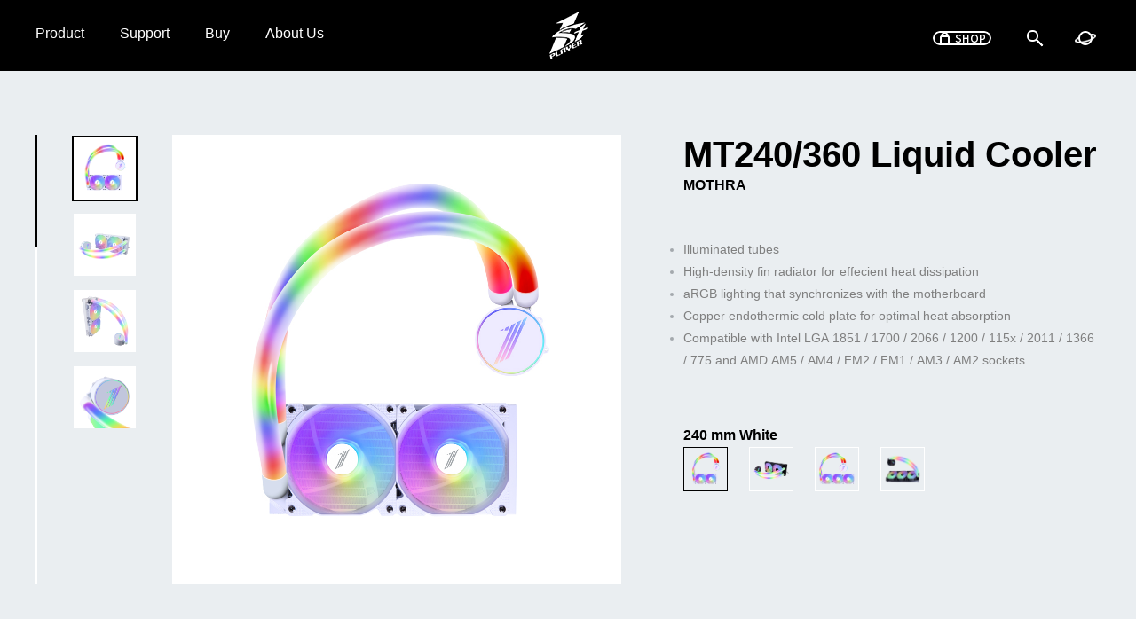

--- FILE ---
content_type: text/html; charset=utf-8
request_url: https://www.1stplayer.com/productdetails/id/145.html
body_size: 9534
content:
<!DOCTYPE html>
<html>
	<head>
		<meta charset="utf-8" />
		<meta name="viewport" content="width=device-width,height=device-height,inital-scale=1.0,maximum-scale=1.0,user-scalable=no;" />
		<meta name="viewport" content="width=device-width, initial-scale=1.0">
		<meta name="apple-mobile-web-app-capable" content="yes" />
		<meta name="format-detection" content="telephone=no" />
		<meta http-equiv="X-UA-Compatible" content="IE=edge,chrome=1">
		<meta name="renderer" content="webkit">
		<title>MT240/360 Liquid Cooler</title>
		<meta name="keywords" content="">
		<meta name="description" content="">
		<link rel="shortcut Icon" href="">
		<link rel="stylesheet" href="/static/index/css/magnific-popup.css" /><!-- 加 -->
		<link rel="stylesheet" href="/static/index/css/slick.css" />
		<link rel="stylesheet" href="/static/index/css/style.css" />
		<link rel="stylesheet" href="/static/index/css/media.css" />
		<script type="text/javascript" src="/static/index/js/jquery-1.11.0.min.js"></script>
		<script type="text/javascript" src="/static/index/js/scrollReveal.min.js"></script>
		<script type="text/javascript" src="/static/index/js/jquery.magnific-popup.min.js"></script><!-- 加 -->
		<script type="text/javascript" src="/static/index/js/slick.min.js"></script>
		 <script type="text/javascript" src="/static/index/js/script.js"></script> 
		<script type="text/javascript" src="/static/index/layui/layui.js"></script>
		<!-- 头部 -->
		</head>
<body>
	<!-- 头部 -->
	<div class="header nofix" style="background: #000;">
		<div class="core clearfix">
			<ul class="nav fl font16">
								<li>
					<a href="/product/cid/1.html">Product</a>
					<div class="bg_hui xiala" id="product_xl">
						<div class="core pt35 pb35">
														<div class="proxl_cell">
								<div class="proxl_img"><img src="/uploads/images/20250718/d1ef585d6c66544c6b42f004ab36dab1.png" alt=""></div> 
								<dl class="proxl_link">
									<dt class="font16"><a href="/product/cid/1.html">Case</a>
									</dt>
																		<dd class="font12"><a href="/product/pid/1.html">Full Tower</a>
									</dd>
																		<dd class="font12"><a href="/product/pid/2.html">Middle Tower</a>
									</dd>
																		<dd class="font12"><a href="/product/pid/3.html">Micro Tower</a>
									</dd>
																		<dd class="font12"><a href="/product/pid/4.html">Mini Case</a>
									</dd>
																		<dd class="font12"><a href="/product/pid/5.html">Case Accessories</a>
									</dd>
																	</dl>
							</div>
														<div class="proxl_cell">
								<div class="proxl_img"><img src="/uploads/images/20230715/f6349f3e3c5013bbb4c04c2bb9a239b2.png" alt=""></div> 
								<dl class="proxl_link">
									<dt class="font16"><a href="/product/cid/2.html">Power Supply</a>
									</dt>
																		<dd class="font12"><a href="/product/pid/33.html">NGDP</a>
									</dd>
																		<dd class="font12"><a href="/product/pid/34.html">ACK Series</a>
									</dd>
																		<dd class="font12"><a href="/product/pid/6.html">AR Series</a>
									</dd>
																		<dd class="font12"><a href="/product/pid/9.html">Black Sir Series</a>
									</dd>
																		<dd class="font12"><a href="/product/pid/7.html">DK Series</a>
									</dd>
																		<dd class="font12"><a href="/product/pid/30.html">FK Series</a>
									</dd>
																		<dd class="font12"><a href="/product/pid/32.html">SFX</a>
									</dd>
																		<dd class="font12"><a href="/product/pid/8.html">Steampunk Series</a>
									</dd>
																		<dd class="font12"><a href="/product/pid/14.html">Power Cable</a>
									</dd>
																	</dl>
							</div>
														<div class="proxl_cell">
								<div class="proxl_img"><img src="/uploads/images/20241219/5a76509972d80bce59cbbd3ac6f70219.png" alt=""></div> 
								<dl class="proxl_link">
									<dt class="font16"><a href="/product/cid/3.html">Cooling</a>
									</dt>
																		<dd class="font12"><a href="/product/pid/17.html">Laptop Cooler</a>
									</dd>
																		<dd class="font12"><a href="/product/pid/16.html">Case Fans</a>
									</dd>
																		<dd class="font12"><a href="/product/pid/15.html">Air Cooler</a>
									</dd>
																		<dd class="font12"><a href="/product/pid/35.html">FT12 Series</a>
									</dd>
																		<dd class="font12"><a href="/product/pid/36.html">FB12 Series</a>
									</dd>
																		<dd class="font12"><a href="/product/pid/31.html">Liquid Cooler</a>
									</dd>
																	</dl>
							</div>
														<div class="proxl_cell">
								<div class="proxl_img"><img src="/uploads/images/20241024/3e612cb6eb69f3f3110ada6430861fb8.png" alt=""></div> 
								<dl class="proxl_link">
									<dt class="font16"><a href="/product/cid/4.html">Peripheral</a>
									</dt>
																		<dd class="font12"><a href="/product/pid/18.html">Keyboard</a>
									</dd>
																		<dd class="font12"><a href="/product/pid/19.html">Mouse</a>
									</dd>
																		<dd class="font12"><a href="/product/pid/20.html">Mouse Pad</a>
									</dd>
																		<dd class="font12"><a href="/product/pid/21.html">Audio</a>
									</dd>
																		<dd class="font12"><a href="/product/pid/22.html">Combo</a>
									</dd>
																		<dd class="font12"><a href="/product/pid/23.html">Accessories</a>
									</dd>
																	</dl>
							</div>
														<div class="proxl_cell">
								<div class="proxl_img"><img src="/uploads/images/20250718/69fb776a6424b5fc50c4ffbf52bd3987.png" alt=""></div> 
								<dl class="proxl_link">
									<dt class="font16"><a href="/product/cid/5.html">Gaming Furniture</a>
									</dt>
																		<dd class="font12"><a href="/product/pid/26.html">Gaming Sofa</a>
									</dd>
																		<dd class="font12"><a href="/product/pid/25.html">Gaming Chair</a>
									</dd>
																		<dd class="font12"><a href="/product/pid/24.html">Gaming Desk</a>
									</dd>
																	</dl>
							</div>
														<div class="proxl_cell">
								<div class="proxl_img"><img src="/uploads/images/20200909/427d1e022675d6d2262f5e340113c7f6.png" alt=""></div> 
								<dl class="proxl_link">
									<dt class="font16"><a href="/product/cid/6.html">Others</a>
									</dt>
																		<dd class="font12"><a href="/product/pid/27.html">Gaming Bag</a>
									</dd>
																		<dd class="font12"><a href="/product/pid/28.html">T-Shirt</a>
									</dd>
																		<dd class="font12"><a href="/product/pid/29.html">Cap</a>
									</dd>
																	</dl>
							</div>
													</div>
					</div>
				</li>
												<li>
					<a href="/drive.html">Support</a>
					<div class="bg_hui xiala xiala2 font12" id="support_xl">
						<ul class="core pt35 pb35 clearfix">
							                            <li>
                                <a href="/wallpaper.html">
                                    <img src="/uploads/images/20200909/d859ffad5c471d9e41f55a78dbc27c28.png" alt="">
                                    <p>Wallpaper</p>
                                </a>
                            </li>
                            							                            <li>
                                <a href="/drive.html">
                                    <img src="/uploads/images/20200909/e63c8683b7d53bdde3c28afd0ecd7de4.png" alt="">
                                    <p>Download Center</p>
                                </a>
                            </li>
                            							                            <li>
                                <a href="https://www.1stplayer.com.cn/test.html?type=1">
                                    <img src="/uploads/images/20200909/e63c8683b7d53bdde3c28afd0ecd7de4.png" alt="">
                                    <p>MES ID</p>
                                </a>
                            </li>
                            							                            <li>
                                <a href="/assess.html">
                                    <img src="/uploads/images/20200909/db582917f85a0e168ca1bcb062953b39.png" alt="">
                                    <p>Media</p>
                                </a>
                            </li>
                            							                            <li>
                                <a href="/warranty.html">
                                    <img src="/uploads/images/20201028/1b000bb4578dbfe5bc2b4f50481593a5.png" alt="">
                                    <p>Warranty</p>
                                </a>
                            </li>
                            													</ul>
					</div>
				</li>
												<li>
					<a href="/onlineoutlets.html">Buy</a>
					<div class="bg_hui xiala xiala2 font12" id="buy_xl">
						<ul class="core pt35 pb35 clearfix">
														<li>
								<a href="/onlineoutlets.html">
									<img src="/uploads/images/20200909/fea52745bad6f06d2915edcee68e771a.png" alt="">
									<p>Online Stores</p>
								</a>
							</li>
														<li>
								<a href="/offlineoutlets.html">
									<img src="/uploads/images/20200909/d72012aa20aef8d602f24f8936ad700a.png" alt="">
									<p>Offline Stores</p>
								</a>
							</li>
													</ul>
					</div>
				</li>
												<li>
					<a href="/about.html">About Us</a>
					<div class="bg_hui xiala xiala2 font12" id="about_xl">
						<ul class="core pt35 pb35 clearfix">
														<li>
								<a href="/about.html">
									<img src="/uploads/images/20200909/f56e34fb864806631918263b3f8d3370.png" alt="">
									<p>Brand Introduction</p>
								</a>
							</li>
														<li>
								<a href="/contact.html">
									<img src="/uploads/images/20200909/6c8a669b8e7716627b84957c3d71a2cf.png" alt="">
									<p>Contact Us</p>
								</a>
							</li>
													</ul>
					</div>
				</li>
											</ul>
			<div class="logo li_img">
				<a href="/">
					<img src="/uploads/images/20200912/1b6f6ab3e6b8b918a3a8efe74c701e40.png" alt="" class="isfix_logo" />
				</a>
			</div>
			<ul class="head_right fr">
				<li class="toShop"><a href="https://www.1stplayershop.com/" target="_blank"></a></li>
				<li class="hsearch">
					<div class="hsearch_box">
						<form action="/search.html" method="post" style="height: 100%">
							<input type="text" name="keyword" id="keyword" value="" placeholder="1STPLAYER" />
						</form>
						<div class="hsearch_but">
							<i></i>
							<i></i>
						</div>
					</div>
				</li>
				<li class="language">
					<i></i>
					<dl class="font12">
						<dd>
							<a class="active" href="http://www.1stplayer.com/?type=1">English</a>
							<a href="http://www.1stplayer.com.cn/?type=1" target="_blank">简体中文</a>
							<a href="http://tc.1stplayer.com.cn/?type=1" target="_blank">繁体中文</a>
							<a href="http://jp.1stplayer.com/?type=1" target="_blank">日本語</a>
							<a href="http://es.1stplayer.com/?type=1" target="_blank">Spanish</a>
							<a href="http://ru.1stplayer.com/?type=1" target="_blank">Pусский</a>
							<a href="http://kr.1stplayer.com/?type=1" target="_blank">한국어</a>
							<a href="http://ukr.1stplayer.com/?type=1" target="_blank">Українська Мова</a>
						</dd>
					</dl>
				</li>
			</ul>

			<div class="nav_but fr"></div>
		</div>
	</div>

	<!-- 移动端 -->
	<div class="phone_nav phone_yiji">
		<div class="phone_nav_top">
			<div class="phone_search_but"></div>
			<input type="text" id="" name="">
			<div class="close"></div>
		</div>
		<ul class="phone_nav_list font14">
						<li class="hassup">Product</li>
						<li class="hassup">Support</li>
						<li class="hassup">Buy</li>
						<li class="hassup">About Us</li>
					</ul>
	
		<div class="toShop"><a href="https://www.1stplayershop.com/" target="_blank"></a></div>
	</div>

	<div class="phone_nav phone_erji">
		<div class="phone_nav_top">
			<div class="phone_back"></div>
			<div class="close"></div>
		</div>
		<div class="phone_erji_list">
						<ul class="phone_nav_list font14 go_sanji">
								<li class="hassup">Case</li>
								<li class="hassup">Power Supply</li>
								<li class="hassup">Cooling</li>
								<li class="hassup">Peripheral</li>
								<li class="hassup">Gaming Furniture</li>
								<li class="hassup">Others</li>
							</ul>
									<ul class="phone_nav_list font14">
				                    <li><a href="/wallpaper.html">Wallpaper</a></li>
                				                    <li><a href="/drive.html">Download Center</a></li>
                				                    <li><a href="https://www.1stplayer.com.cn/test.html?type=1">MES ID</a></li>
                				                    <li><a href="/assess.html">Media</a></li>
                				                    <li><a href="/warranty.html">Warranty</a></li>
                							</ul>
									<ul class="phone_nav_list font14">
				                    <li><a href="/onlineoutlets.html">Online Stores</a></li>
                				                    <li><a href="/offlineoutlets.html">Offline Stores</a></li>
                							</ul>
									<ul class="phone_nav_list font14">
				                    <li><a href="/about.html">Brand Introduction</a></li>
                				                    <li><a href="/contact.html">Contact Us</a></li>
                							</ul>
								</div>
	</div>


	<div class="phone_nav phone_sanji">
		<div class="phone_nav_top">
			<div class="phone_back"></div>
			<div class="close"></div>
		</div>
		<div class="phone_sanji_list">
						<ul class="phone_nav_list font14">
								<li><a href="/product/pid/1.html">Full Tower</a></li>
								<li><a href="/product/pid/2.html">Middle Tower</a></li>
								<li><a href="/product/pid/3.html">Micro Tower</a></li>
								<li><a href="/product/pid/4.html">Mini Case</a></li>
								<li><a href="/product/pid/5.html">Case Accessories</a></li>
							</ul>
						<ul class="phone_nav_list font14">
								<li><a href="/product/pid/33.html">NGDP</a></li>
								<li><a href="/product/pid/34.html">ACK Series</a></li>
								<li><a href="/product/pid/6.html">AR Series</a></li>
								<li><a href="/product/pid/9.html">Black Sir Series</a></li>
								<li><a href="/product/pid/7.html">DK Series</a></li>
								<li><a href="/product/pid/30.html">FK Series</a></li>
								<li><a href="/product/pid/32.html">SFX</a></li>
								<li><a href="/product/pid/8.html">Steampunk Series</a></li>
								<li><a href="/product/pid/14.html">Power Cable</a></li>
							</ul>
						<ul class="phone_nav_list font14">
								<li><a href="/product/pid/17.html">Laptop Cooler</a></li>
								<li><a href="/product/pid/16.html">Case Fans</a></li>
								<li><a href="/product/pid/15.html">Air Cooler</a></li>
								<li><a href="/product/pid/35.html">FT12 Series</a></li>
								<li><a href="/product/pid/36.html">FB12 Series</a></li>
								<li><a href="/product/pid/31.html">Liquid Cooler</a></li>
							</ul>
						<ul class="phone_nav_list font14">
								<li><a href="/product/pid/18.html">Keyboard</a></li>
								<li><a href="/product/pid/19.html">Mouse</a></li>
								<li><a href="/product/pid/20.html">Mouse Pad</a></li>
								<li><a href="/product/pid/21.html">Audio</a></li>
								<li><a href="/product/pid/22.html">Combo</a></li>
								<li><a href="/product/pid/23.html">Accessories</a></li>
							</ul>
						<ul class="phone_nav_list font14">
								<li><a href="/product/pid/26.html">Gaming Sofa</a></li>
								<li><a href="/product/pid/25.html">Gaming Chair</a></li>
								<li><a href="/product/pid/24.html">Gaming Desk</a></li>
							</ul>
						<ul class="phone_nav_list font14">
								<li><a href="/product/pid/27.html">Gaming Bag</a></li>
								<li><a href="/product/pid/28.html">T-Shirt</a></li>
								<li><a href="/product/pid/29.html">Cap</a></li>
							</ul>
																				</div>
	</div>
	<!-- 移动端 结束 -->

	<div class="headwall"></div>
	<!-- 头部 结束 -->

		<!-- 头部 结束 -->
		<style>
		    .details img{
		        width:100%;
		    }
		</style>

		<div class="pt72 pb72 bg_hui proxq_warp">
			<div class="proxq1 core">
				<div class="proxq1_l">
										<div class="proxq1_lbox  active">
						<div class="slider">
														<div class="item">
								<a class="image-link" href="/uploads/images/20210922/64c34f793d23c280b2e9161fb274fc32.jpg"><img src="/uploads/images/20210922/64c34f793d23c280b2e9161fb274fc32.jpg" alt=""></a>
							</div>
														<div class="item">
								<a class="image-link" href="/uploads/images/20210922/75f6fcf9bd7f35252803a3826d4048fe.jpg"><img src="/uploads/images/20210922/75f6fcf9bd7f35252803a3826d4048fe.jpg" alt=""></a>
							</div>
														<div class="item">
								<a class="image-link" href="/uploads/images/20210922/935fd3095f83b9f1c6055fecffbde238.jpg"><img src="/uploads/images/20210922/935fd3095f83b9f1c6055fecffbde238.jpg" alt=""></a>
							</div>
														<div class="item">
								<a class="image-link" href="/uploads/images/20210922/b0a08300c480660ee2808301f3c1ac04.jpg"><img src="/uploads/images/20210922/b0a08300c480660ee2808301f3c1ac04.jpg" alt=""></a>
							</div>
													</div>
						<div class="jdt">
							<p></p>
						</div>
						<div class="jdt2">
							<p></p>
						</div>
						<div class="slider_nav">
														<div class="item">
								<img src="/uploads/images/20210922/64c34f793d23c280b2e9161fb274fc32.jpg" alt="">
							</div>
														<div class="item">
								<img src="/uploads/images/20210922/75f6fcf9bd7f35252803a3826d4048fe.jpg" alt="">
							</div>
														<div class="item">
								<img src="/uploads/images/20210922/935fd3095f83b9f1c6055fecffbde238.jpg" alt="">
							</div>
														<div class="item">
								<img src="/uploads/images/20210922/b0a08300c480660ee2808301f3c1ac04.jpg" alt="">
							</div>
													</div>
					</div>
										<div class="proxq1_lbox ">
						<div class="slider">
														<div class="item">
								<a class="image-link" href="/uploads/images/20210922/6ae951a293e6878970fed9657ead1641.jpg"><img src="/uploads/images/20210922/6ae951a293e6878970fed9657ead1641.jpg" alt=""></a>
							</div>
														<div class="item">
								<a class="image-link" href="/uploads/images/20210922/5892b6f6ff9ef194f379af1a9648409d.jpg"><img src="/uploads/images/20210922/5892b6f6ff9ef194f379af1a9648409d.jpg" alt=""></a>
							</div>
														<div class="item">
								<a class="image-link" href="/uploads/images/20210922/ce641e8a6f2ef621f165a63ec0cf08f0.jpg"><img src="/uploads/images/20210922/ce641e8a6f2ef621f165a63ec0cf08f0.jpg" alt=""></a>
							</div>
													</div>
						<div class="jdt">
							<p></p>
						</div>
						<div class="jdt2">
							<p></p>
						</div>
						<div class="slider_nav">
														<div class="item">
								<img src="/uploads/images/20210922/6ae951a293e6878970fed9657ead1641.jpg" alt="">
							</div>
														<div class="item">
								<img src="/uploads/images/20210922/5892b6f6ff9ef194f379af1a9648409d.jpg" alt="">
							</div>
														<div class="item">
								<img src="/uploads/images/20210922/ce641e8a6f2ef621f165a63ec0cf08f0.jpg" alt="">
							</div>
													</div>
					</div>
										<div class="proxq1_lbox ">
						<div class="slider">
														<div class="item">
								<a class="image-link" href="/uploads/images/20210922/ba6e410e467da1dc9b173c108a29390a.jpg"><img src="/uploads/images/20210922/ba6e410e467da1dc9b173c108a29390a.jpg" alt=""></a>
							</div>
														<div class="item">
								<a class="image-link" href="/uploads/images/20210922/b0a08300c480660ee2808301f3c1ac04.jpg"><img src="/uploads/images/20210922/b0a08300c480660ee2808301f3c1ac04.jpg" alt=""></a>
							</div>
													</div>
						<div class="jdt">
							<p></p>
						</div>
						<div class="jdt2">
							<p></p>
						</div>
						<div class="slider_nav">
														<div class="item">
								<img src="/uploads/images/20210922/ba6e410e467da1dc9b173c108a29390a.jpg" alt="">
							</div>
														<div class="item">
								<img src="/uploads/images/20210922/b0a08300c480660ee2808301f3c1ac04.jpg" alt="">
							</div>
													</div>
					</div>
										<div class="proxq1_lbox ">
						<div class="slider">
														<div class="item">
								<a class="image-link" href="/uploads/images/20211103/7a6fc5ac6b0386c276432f2c1ee85bef.jpg"><img src="/uploads/images/20211103/7a6fc5ac6b0386c276432f2c1ee85bef.jpg" alt=""></a>
							</div>
														<div class="item">
								<a class="image-link" href="/uploads/images/20211103/b118faa0e99f4133041aa50835524e69.jpg"><img src="/uploads/images/20211103/b118faa0e99f4133041aa50835524e69.jpg" alt=""></a>
							</div>
														<div class="item">
								<a class="image-link" href="/uploads/images/20211103/8d4db434c45341fc59ed0966b9a70f6b.jpg"><img src="/uploads/images/20211103/8d4db434c45341fc59ed0966b9a70f6b.jpg" alt=""></a>
							</div>
														<div class="item">
								<a class="image-link" href="/uploads/images/20211103/09cb48f6754f8cdd604e130484e9b81b.jpg"><img src="/uploads/images/20211103/09cb48f6754f8cdd604e130484e9b81b.jpg" alt=""></a>
							</div>
													</div>
						<div class="jdt">
							<p></p>
						</div>
						<div class="jdt2">
							<p></p>
						</div>
						<div class="slider_nav">
														<div class="item">
								<img src="/uploads/images/20211103/7a6fc5ac6b0386c276432f2c1ee85bef.jpg" alt="">
							</div>
														<div class="item">
								<img src="/uploads/images/20211103/b118faa0e99f4133041aa50835524e69.jpg" alt="">
							</div>
														<div class="item">
								<img src="/uploads/images/20211103/8d4db434c45341fc59ed0966b9a70f6b.jpg" alt="">
							</div>
														<div class="item">
								<img src="/uploads/images/20211103/09cb48f6754f8cdd604e130484e9b81b.jpg" alt="">
							</div>
													</div>
					</div>
					
				</div>

				<div class="proxq1_r">
					<h3 class="font40">MT240/360 Liquid Cooler</h3>
					<h4 class="font16">MOTHRA</h4>
					<div class="font16" id="caselist">
						<ul class=" list-paddingleft-2" style="list-style-type: disc;"><li><p><span style="font-kerning: none; font-size: 14px; font-family: arial, helvetica, sans-serif; color: rgb(127, 127, 127);">Illuminated tubes</span></p></li><li><p><span style="font-kerning: none; font-size: 14px; font-family: arial, helvetica, sans-serif; color: rgb(127, 127, 127);">High-density fin radiator for effecient heat dissipation</span></p></li><li><p><span style="font-kerning: none; font-size: 14px; font-family: arial, helvetica, sans-serif; color: rgb(127, 127, 127);">aRGB lighting that synchronizes with the motherboard</span></p></li><li><p><span style="font-kerning: none; font-size: 14px; font-family: arial, helvetica, sans-serif; color: rgb(127, 127, 127);">Copper endothermic cold plate for optimal heat absorption</span></p></li><li><p><span style="font-kerning: none; font-size: 14px; font-family: arial, helvetica, sans-serif; color: rgb(127, 127, 127);">Compatible with Intel LGA 1851 / 1700 / 2066 / 1200 / 115x / 2011 / 1366 / 775 and AMD AM5 / AM4 / FM2 / FM1 / AM3 / AM2 sockets</span></p></li></ul><p style="text-wrap: wrap;"><strong><br/></strong></p><p style="text-wrap: wrap;"><strong>240 mm&nbsp;White</strong></p>					</div>
					<ol class="clearfix" id="datacolor">
												<li class="active" data-id="170"><img src="/uploads/images/20210922/188665c3eb2d63d32c23ea1e27cfc2e8.png" alt=""></li>
												<li class="" data-id="171"><img src="/uploads/images/20210922/b277ac8d304f1f5022f5b165a4b0751b.png" alt=""></li>
												<li class="" data-id="172"><img src="/uploads/images/20210922/dffa904b96226669a0ef3d21f6a88187.png" alt=""></li>
												<li class="" data-id="186"><img src="/uploads/images/20211103/b651ea20705873bea1147f5d0f522f05.png" alt=""></li>
											</ol>
				</div>
			</div>
		</div>
		<script>
			$('#datacolor li').click(function(){
				var pid = $(this).attr('data-id')
				$.ajax({
					url:"/getproductdetailcontent.html",
					data:{'pid':pid},
					contentType:"application/x-www-form-urlencoded",
					dataType: "json",
					type:"POST",
					async : false,
					success:function(data){
						layui.use('laytpl', function () {
							var laytpl = layui.laytpl;
							var caselist = {
								"list": data
							}
							var cases_tpls = cases_tpl.innerHTML;
							var view_case = document.getElementById('caselist');
							laytpl(cases_tpls).render(caselist, function (html) {
								view_case.innerHTML = html;
							})
						})
					}
				})
			})
		</script>

		<script id="cases_tpl" type="text/html">
			{{d.list}}
		</script>

		<div class="proxq_tab font16 bgf">
			<ul class="core">
				<li class="active">Overview</li>
				<li>Tech Specs</li>
								<li>User Manual<a class="download_pro" href="/uploads/files/20251219/707934afe48cc2af3a2122c5138177b9.pdf" download="MT 240  360 Specs V251219K.pdf"></a></li>
							</ul>
		</div>


		<div class="proxq_con">
			<div class="overview proxq_cell active">
				<!--内容1-->
								<div class="overview1" style="background-image: url(/uploads/images/20211030/fcf53366298200747b32df4246b4b42c.jpg);">
									<div class="core">
						<h2 class="font100 fshang"> </h2>
						<p class="font14 fshang"></p>
												<div class="overview1_bofan" data-src="/uploads/files/20211030/05bf9d4c9140deeff99f1c7d9738bcc4.mp4">Watch Video</div>
											</div>
					
					<div class="videoShow">
						<div class="videoHide"></div>
						<video src=" " controls="controls" class="videoPlay">
							Your browser does not support the video tag.
						</video>
					</div>
				</div>
												<script>
					$('.overview1_bofan').click(function(){
					    let video = $(this).closest(".overview1").find(".videoShow video").get(0);
						let letSrc = $(this).attr("data-src")
						/*window.open(letSrc)*/
						$(this).closest(".overview1").find(".videoShow").show()
						$(this).closest(".overview1").find(".videoShow video").attr("src", letSrc)
						video.play()
					})
					$(".videoHide").click(function () {
					    let video = $(this).closest(".overview1").find(".videoShow video").get(0);
						video.pause();
						$(this).closest(".overview1").find(".videoShow").hide()
					})
				</script>


				<div class="shicha_box visible-hidden"></div>
				<div class="other_overview">
					<!--内容2-->
															
					<!--内容3-->
										<div class="overview3">
						<ul class="core">
														<li class="fshang">
								<i><img src="/uploads/images/20211029/ba7aea95390024bebbed616e3d67eb52.png" alt=""></i>
								<p class="font14">
									aRGB Synchronization System<br>								</p>
							</li>
														<li class="fshang">
								<i><img src="/uploads/images/20211029/aacbd19e4f47cca09bec6f46e353576f.png" alt=""></i>
								<p class="font14">
									Performance Fan Cooling<br>								</p>
							</li>
														<li class="fshang">
								<i><img src="/uploads/images/20211029/5232abb5f368c396be39cc53f705d163.png" alt=""></i>
								<p class="font14">
									Performance fan coolingPrecise Leak-Proof Structure<br>								</p>
							</li>
													</ul>
					</div>
										<!--内容4-->
										<div class="overview4">
						<div class="overview4_img fshang">
							<img src="/uploads/images/20211029/d7569d5fde8aafcd9ac865eef838fdf4.gif" alt="">
						</div>
						<div class="overview4_text pb72">
							<div class="core">
								<h3 class="font32 fshang"> </h3>
								<p class="font14 fshang">
									<p><span style="font-size: 14px;">The RGB water cooling tubes with crystal clarity and support for 5V RGB synchronization, together with the aRGB water block and aRGB cooling fan, create a synchronized light effect circulation system.</span></p>								</p>
							</div>
						</div>
					</div>
										<div class="overview4">
						<div class="overview4_img fshang">
							<img src="/uploads/images/20211029/52e5724c3620a1c104902bd10f84b891.gif" alt="">
						</div>
						<div class="overview4_text pb72">
							<div class="core">
								<h3 class="font32 fshang"> </h3>
								<p class="font14 fshang">
									<p><span style="font-size: 14px;">Using the rare high speed cooling fan for cooling.&nbsp;</span></p><p><span style="font-size: 14px;">And in terms of silence tuned to the ideal value to meet the use of high-performance players.</span></p>								</p>
							</div>
						</div>
					</div>
															<!--内容5-->
										<div class="overview5">
						<div class="core">
							<h3 class="font32 fshang">2500 Rpm Silent Water Pump</h3>
							<p class="font14 fshang">
								<p><span style="font-size: 14px;">The fixed-bearing water pump up to 2500RPM has a stable start and low noise, while taking into account the quiet and shockproof performance.<br/></span></p>							</p>
						</div>
						<div class="overview5_img fshang">
							<img src="/uploads/images/20211029/ef00bc3e5ef383058bdd5baefaf934b2.gif" alt="">
						</div>
					</div>
										<div class="overview5">
						<div class="core">
							<h3 class="font32 fshang">Anti-Flocculation High Conductivity Coolant</h3>
							<p class="font14 fshang">
								<p><span style="font-size: 14px;">The physical parameters of boiling point: 150℃, freezing point: -20℃ prevent the formation of flocculation after long-term use of the coolant, which will cause the cooling effect to drop and block the water channel.<br/></span></p><p><br/></p>							</p>
						</div>
						<div class="overview5_img fshang">
							<img src="/uploads/images/20211029/d59b90642e61be7c187baf992961407d.gif" alt="">
						</div>
					</div>
															<!--内容6-->
										<div class="overview6">
						<div class="core">
														<div class="overview6_l">
								<div class="overview6_text">
									<h3 class="font32">High-Precision Fin Base Group</h3>
									<h4 class="font32"></h4>
									<p class="font14">
										<p><span style="font-size: 14px;">Using 0.15mm thickness, 0.2mm pitch high-precision fin group copper seat.<br/></span></p>									</p>
								</div>
							</div>
														<div class="overview6_l">
								<div class="overview6_text">
									<h3 class="font32">Thin Frame Soft Light High Performance Fan</h3>
									<h4 class="font32"></h4>
									<p class="font14">
										<p>The cold row comes with a PWM (600-1500RPM) intelligent speed regulation fan, a thinner frame and a larger heat dissipation area, and a soft light fan with ARGB powerful and beautiful.<br/></p>									</p>
								</div>
							</div>
														<div class="overview6_r">
								<div class="core">
																		<div class="overview6_img  active">
										<div class="warp">
											<img src="/uploads/images/20211029/ee5f80e5b8fe50f495bc7b77956c5d36.jpg" alt="">
										</div>
									</div>
																		<div class="overview6_img ">
										<div class="warp">
											<img src="/uploads/images/20211029/15d6bd5ea1d725a1fd55a4ccc314a2a7.gif" alt="">
										</div>
									</div>
																	</div>
							</div>
						</div>
					</div>
										<!--内容7-->
									</div>
				
				
					
					<div class="tech details font12 pt72 pb72">
        				<div class="core clearfix">
        					        
        				</div>
        			</div>
			</div>


			<div class="tech proxq_cell font12 pt72 pb72">
				<div class="core clearfix">
					<div class="half"><div class="list_item"><div class="tech_label"><p>MODEL</p></div><div class="tech_value"><p>MT240 / MT360</p></div></div><div class="list_item"><div class="tech_label"><p style="white-space: normal;">SUPPORTED CPU</p></div><div class="tech_value"><p>Intel：1851 / 1700 / 2066 / 1200 / 115x / 2011 / 1366 / 775</p><p>AMD：AM5 / AM4 / FM2 / FM1 / AM3 / AM2</p></div></div><div class="list_item"><div class="tech_label">TDP</div><div class="tech_value"><p>MT240: 200 W</p><p>MT360: 300 W</p></div></div><div class="list_item"><div class="tech_label"><p style="white-space: normal;"><span style="text-wrap: wrap;">RADIATOR&nbsp;</span>DIMENSIONS</p></div><div class="tech_value"><p style="white-space: normal;">MT240:&nbsp;277 x 120 x 27 mm</p><p style="white-space: normal;">MT360:&nbsp;397 x 120 x 27 mm&nbsp;</p><strong style="white-space: normal;"></strong></div></div><div class="list_item"><div class="tech_label"><p style="white-space: normal;"><span style="text-wrap: wrap;">RADIATOR&nbsp;</span>MATERIAL<br/></p></div><div class="tech_value"><p style="white-space: normal;">Aluminum</p></div></div><div class="list_item"><div class="tech_label"><p style="white-space: normal;"><span style="text-wrap: wrap;">TUBE&nbsp;</span>DIMENSIONS</p></div><div class="tech_value"><p>390 x 20 mm</p></div></div><div class="list_item"><div class="tech_label"><p style="white-space: normal;"><span style="text-wrap: wrap;">PUMP&nbsp;</span>DIMENSIONS</p></div><div class="tech_value"><p style="white-space: normal;">73 x 86.5 x 51 mm<br/></p></div></div><div class="list_item"><div class="tech_label"><p style="white-space: normal;">SPEED</p></div><div class="tech_value"><p style="white-space: normal;">2500 RPM ± 10%</p></div></div><div class="list_item"><div class="tech_label"><p>NOISE</p></div><div class="tech_value"><p>≤ 30 dB(A)</p></div></div><div class="list_item"><div class="tech_label"><p style="white-space: normal;">CONNECTOR</p></div><div class="tech_value">3 pin + ARGB</div></div><div class="list_item"><div class="tech_label"><p>RATED VOLTAGE<br/></p></div><div class="tech_value"><p>12V DC</p></div></div><div class="list_item"><div class="tech_label"><p>RATED CURRENT</p></div><div class="tech_value"><p>≤ 0.30A</p></div></div><div class="list_item"><div class="tech_label">POWER CONSUMPTION</div><div class="tech_value">≤ 3.6W</div></div><div class="list_item"><div class="tech_label"><span style="text-wrap-mode: wrap;">CPU POWER MAX</span></div><div class="tech_value"><p style="margin-top: 0px; margin-bottom: 0px; padding: 0px; text-wrap-mode: wrap;"><span style="text-wrap-style: initial;">MT240:&nbsp;</span>200 W</p><p style="margin-top: 0px; margin-bottom: 0px; padding: 0px; text-wrap-mode: wrap;"><span style="text-wrap-style: initial;">MT360:&nbsp;</span>300 W</p></div></div><div class="list_item"><div class="tech_label"><p>WARRANTY</p></div><div class="tech_value"><p>5 years</p></div></div></div>					<div class="half"><div class="list_item"><div class="tech_label"><p style="white-space: normal;">FAN</p></div><div class="tech_value"><br/></div></div><div class="list_item"><div class="tech_label"><p style="white-space: normal;">QTY</p></div><div class="tech_value"><p style="white-space: normal;">2 pcs / 3 pcs</p></div></div><div class="list_item"><div class="tech_label">DIMENSIONS</div><div class="tech_value"><p style="white-space: normal;">120 x 120 x 25 mm</p></div></div><div class="list_item"><div class="tech_label">SPEED</div><div class="tech_value"><p style="white-space: normal;">800 - 2500 RPM ± 10%</p></div></div><div class="list_item"><div class="tech_label"><p style="white-space: normal;">AIRFLOW<span style="white-space: pre;"></span></p></div><div class="tech_value"><p style="white-space: normal;">95.34 CFM<br/></p></div></div><div class="list_item"><div class="tech_label">AIR PRESSURE<br/></div><div class="tech_value"><p style="white-space: normal;">3.33 mmAq</p></div></div><div class="list_item"><div class="tech_label"><p style="white-space: normal;">NOISE<span style="white-space: pre;"></span></p></div><div class="tech_value"><p style="white-space: normal;">≤38.09dB(A)</p></div></div><div class="list_item"><div class="tech_label"><p style="white-space: normal;">CONNECTOR</p></div><div class="tech_value"><p style="white-space: normal;">4 pin + ARGB</p></div></div><div class="list_item"><div class="tech_label"><p style="white-space: normal;">BEARING TYPE<span style="white-space: pre;"></span></p></div><div class="tech_value"><p style="white-space: normal;">Hydro bearing</p></div></div><div class="list_item"><div class="tech_label">RATED VOLTAGE</div><div class="tech_value">12V DC</div></div><div class="list_item"><div class="tech_label">RATED CURRENT</div><div class="tech_value">0.46 A ± 10%&nbsp;</div></div><div class="list_item"><div class="tech_label">POWER CONSUMPTION</div><div class="tech_value">5.6 W ± 10%</div></div><div class="list_item"><div class="tech_label">LED</div><div class="tech_value"><br/></div></div><div class="list_item"><div class="tech_label">TYPE<br/></div><div class="tech_value">aRGB LED</div></div><div class="list_item"><div class="tech_label">CONNECTOR</div><div class="tech_value">3 pin (5V-ARGB)</div></div><div class="list_item"><div class="tech_label">RATED VOLTAGE<br/></div><div class="tech_value">5V DC<br/></div></div><div class="list_item"><div class="tech_label">POWER CONSUMPTION</div><div class="tech_value">2.72 W</div></div></div>					<!--<div class="half">
											</div>
					<div class="half">
											</div>-->

				</div>
			</div>
		</div>

		<!-- 底部 -->
		<div class="footer pt72 pb72">
	<div class="core">
		<div class="foot_in pb72 clearfix">
			<div class="fnav fl">
												<dl>
					<dt><a href="/drive.html">Support</a></dt>
					<dd class="font12">
						                                <p><a href="/wallpaper.html">Wallpaper</a></p>
                            						                                <p><a href="/drive.html">Download Center</a></p>
                            						                                <p><a href="https://www.1stplayer.com.cn/test.html?type=1">MES ID</a></p>
                            						                                <p><a href="/assess.html">Media</a></p>
                            						                                <p><a href="/warranty.html">Warranty</a></p>
                            											</dd>
				</dl>
												<dl>
					<dt><a href="/onlineoutlets.html">Where To Buy</a></dt>
					<dd class="font12">
						                                <p><a href="/onlineoutlets.html">Online Stores</a></p>
                            						                                <p><a href="/offlineoutlets.html">Offline Stores</a></p>
                            											</dd>
				</dl>
												<dl>
					<dt><a href="/about.html">1STPLAYER</a></dt>
					<dd class="font12">
						                                <p><a href="/about.html">Brand Introduction</a></p>
                            						                                <p><a href="/contact.html">Contact Us</a></p>
                            											</dd>
				</dl>
											</div>
			<div class="foot_right fr">
				<div class="flink">
					<a href="https://www.facebook.com/1STPLAYER888" target="_blank"><img src="/static/index/images/common/flink_icon1.png" alt=""></a>
					<a href="https://twitter.com/1STPLAYER888" target="_blank"><img src="/static/index/images/common/flink_icon2.png" alt=""></a>
					<a href="https://www.instagram.com/1stplayertech/" target="_blank"><img src="/static/index/images/common/flink_icon3.png" alt=""></a>
					<a href=""><img src="/static/index/images/common/flink_icon4.png" alt=""></a>
                    <a href="https://www.tiktok.com/@1stplayer888?lang=zh-Hans" target="_blank"><img src="/static/index/images/common/flink_icon5.png" alt=""></a>
				</div>
				<div class="backtop">
					<img src="/static/index/	images/common/backtop.png" alt="">
				</div>
			</div>
		</div>
		<div class="bottom clearfix font12">
			<p class="fl">Copyright © 2024 1STPLAYER All Rights Reserved.</p>
			<script type="text/javascript">
				document.write(unescape(
					"%3Cspan id='cnzz_stat_icon_1279298977'%3E%3C/span%3E%3Cscript src='https://s4.cnzz.com/z_stat.php%3Fid%3D1279298977%26show%3Dpic1' type='text/javascript'%3E%3C/script%3E"
				));
			</script>
			<div class="fr font_lang">
				<p>English</p>
				<dl class="font12">
					<dd>
						<a class="active" href="http://www.1stplayer.com/?type=1">English</a>
						<a href="http://www.1stplayer.com.cn/?type=1" target="_blank">简体中文</a>
						<a href="http://tc.1stplayer.com.cn/?type=1" target="_blank">繁体中文</a>
						<a href="http://jp.1stplayer.com/?type=1" target="_blank">日本語</a>
			            <a href="http://es.1stplayer.com/?type=1" target="_blank">Spanish</a>
			            <a href="http://ru.1stplayer.com/?type=1" target="_blank">Pусский</a>
						<a href="http://kr.1stplayer.com/?type=1" target="_blank">한국어</a>
						<a href="http://ukr.1stplayer.com/?type=1" target="_blank">Українська Мова</a>
					</dd>
				</dl>
			</div>
		</div>
	</div>
</div>
<script>
	$(document).ready(function() {
		var acookie = document.cookie.split("; ");

		function getck(sname) { //获取单个cookies
			for (var i = 0; i < acookie.length; i++) {
				var arr = acookie[i].split("=");
				if (sname == arr[0]) {
					if (arr.length > 1)
						return unescape(arr[1]);
					else
						return "";
				}
			}
			return "";
		}

		function setCookie(c_name, value, expiredays) {
			var exdate = new Date()
			exdate.setDate(exdate.getDate() + expiredays)
			document.cookie = c_name + " = " + escape(value) + ((expiredays == null) ? "" : "; expires = "+exdate.toGMTString())
		}

        function getQueryVariable(variable)
        {
               var query = window.location.search.substring(1);
               var vars = query.split("&");
               for (var i=0;i<vars.length;i++) {
                       var pair = vars[i].split("=");
                       if(pair[0] == variable){return pair[1];}
               }
               return(false);
        }
        var type = getQueryVariable("type"); 
        console.log(type,'type')
		var lang = getck('lang');
		
		if(type != '1'){
    		if (lang != 'hasen') {
    			var language;
    			if (navigator.appName == 'Netscape') {
    			    language = navigator.language;
    			}
    			else {
    			    language = navigator.browserLanguage;
    			}
    			
    			languages = language.substr(0,2)  
    			if(languages == 'es'){
    			    language = 'es'
    			}
    			
    			if (language.indexOf('zh') > -1) {
    			    location.href='http://www.1stplayer.com.cn/';
    			}
    			else if (language.indexOf('zh-HK') > -1) {
    			    location.href='http://tc.1stplayer.com.cn/';
    			}
    			else if (language.indexOf('zh-TW') > -1) {
    			    location.href='http://tc.1stplayer.com/';
    			}
    			else if (language.indexOf('ja') > -1) {
    			    location.href='http://jp.1stplayer.com/';
    			}else if (language.indexOf('es') > -1) {
    			    location.href='http://es.1stplayer.com/';
    			}else if (language.indexOf('ru') > -1) {
    			    location.href='http://ru.1stplayer.com/';
    			}else if (language.indexOf('kr') > -1) {
    			    location.href='http://kr.1stplayer.com/';
    			}else if (language.indexOf('ukr') > -1) {
    			    location.href='http://ukr.1stplayer.com/';
    			}else{
    			    
    			}
    		}
    	}
		

		setCookie('lang','hasen',5)
	});
</script>

		<!-- 底部 结束 -->


		<script>
			whir.fun.proxq();
			$(document).ready(function() {  
			  $('.image-link').magnificPopup({type:'image'});  
			});
		</script>
	</body>
</html>


--- FILE ---
content_type: text/html; charset=utf-8
request_url: https://www.1stplayer.com/productdetails/id/145.html
body_size: 43813
content:
<!DOCTYPE html>
<html>
	<head>
		<meta charset="utf-8" />
		<meta name="viewport" content="width=device-width,height=device-height,inital-scale=1.0,maximum-scale=1.0,user-scalable=no;" />
		<meta name="viewport" content="width=device-width, initial-scale=1.0">
		<meta name="apple-mobile-web-app-capable" content="yes" />
		<meta name="format-detection" content="telephone=no" />
		<meta http-equiv="X-UA-Compatible" content="IE=edge,chrome=1">
		<meta name="renderer" content="webkit">
		<title>MT240/360 Liquid Cooler</title>
		<meta name="keywords" content="">
		<meta name="description" content="">
		<link rel="shortcut Icon" href="">
		<link rel="stylesheet" href="/static/index/css/magnific-popup.css" /><!-- 加 -->
		<link rel="stylesheet" href="/static/index/css/slick.css" />
		<link rel="stylesheet" href="/static/index/css/style.css" />
		<link rel="stylesheet" href="/static/index/css/media.css" />
		<script type="text/javascript" src="/static/index/js/jquery-1.11.0.min.js"></script>
		<script type="text/javascript" src="/static/index/js/scrollReveal.min.js"></script>
		<script type="text/javascript" src="/static/index/js/jquery.magnific-popup.min.js"></script><!-- 加 -->
		<script type="text/javascript" src="/static/index/js/slick.min.js"></script>
		 <script type="text/javascript" src="/static/index/js/script.js"></script> 
		<script type="text/javascript" src="/static/index/layui/layui.js"></script>
		<!-- 头部 -->
		</head>
<body>
	<!-- 头部 -->
	<div class="header nofix" style="background: #000;">
		<div class="core clearfix">
			<ul class="nav fl font16">
								<li>
					<a href="/product/cid/1.html">Product</a>
					<div class="bg_hui xiala" id="product_xl">
						<div class="core pt35 pb35">
														<div class="proxl_cell">
								<div class="proxl_img"><img src="/uploads/images/20250718/d1ef585d6c66544c6b42f004ab36dab1.png" alt=""></div> 
								<dl class="proxl_link">
									<dt class="font16"><a href="/product/cid/1.html">Case</a>
									</dt>
																		<dd class="font12"><a href="/product/pid/1.html">Full Tower</a>
									</dd>
																		<dd class="font12"><a href="/product/pid/2.html">Middle Tower</a>
									</dd>
																		<dd class="font12"><a href="/product/pid/3.html">Micro Tower</a>
									</dd>
																		<dd class="font12"><a href="/product/pid/4.html">Mini Case</a>
									</dd>
																		<dd class="font12"><a href="/product/pid/5.html">Case Accessories</a>
									</dd>
																	</dl>
							</div>
														<div class="proxl_cell">
								<div class="proxl_img"><img src="/uploads/images/20230715/f6349f3e3c5013bbb4c04c2bb9a239b2.png" alt=""></div> 
								<dl class="proxl_link">
									<dt class="font16"><a href="/product/cid/2.html">Power Supply</a>
									</dt>
																		<dd class="font12"><a href="/product/pid/33.html">NGDP</a>
									</dd>
																		<dd class="font12"><a href="/product/pid/34.html">ACK Series</a>
									</dd>
																		<dd class="font12"><a href="/product/pid/6.html">AR Series</a>
									</dd>
																		<dd class="font12"><a href="/product/pid/9.html">Black Sir Series</a>
									</dd>
																		<dd class="font12"><a href="/product/pid/7.html">DK Series</a>
									</dd>
																		<dd class="font12"><a href="/product/pid/30.html">FK Series</a>
									</dd>
																		<dd class="font12"><a href="/product/pid/32.html">SFX</a>
									</dd>
																		<dd class="font12"><a href="/product/pid/8.html">Steampunk Series</a>
									</dd>
																		<dd class="font12"><a href="/product/pid/14.html">Power Cable</a>
									</dd>
																	</dl>
							</div>
														<div class="proxl_cell">
								<div class="proxl_img"><img src="/uploads/images/20241219/5a76509972d80bce59cbbd3ac6f70219.png" alt=""></div> 
								<dl class="proxl_link">
									<dt class="font16"><a href="/product/cid/3.html">Cooling</a>
									</dt>
																		<dd class="font12"><a href="/product/pid/17.html">Laptop Cooler</a>
									</dd>
																		<dd class="font12"><a href="/product/pid/16.html">Case Fans</a>
									</dd>
																		<dd class="font12"><a href="/product/pid/15.html">Air Cooler</a>
									</dd>
																		<dd class="font12"><a href="/product/pid/35.html">FT12 Series</a>
									</dd>
																		<dd class="font12"><a href="/product/pid/36.html">FB12 Series</a>
									</dd>
																		<dd class="font12"><a href="/product/pid/31.html">Liquid Cooler</a>
									</dd>
																	</dl>
							</div>
														<div class="proxl_cell">
								<div class="proxl_img"><img src="/uploads/images/20241024/3e612cb6eb69f3f3110ada6430861fb8.png" alt=""></div> 
								<dl class="proxl_link">
									<dt class="font16"><a href="/product/cid/4.html">Peripheral</a>
									</dt>
																		<dd class="font12"><a href="/product/pid/18.html">Keyboard</a>
									</dd>
																		<dd class="font12"><a href="/product/pid/19.html">Mouse</a>
									</dd>
																		<dd class="font12"><a href="/product/pid/20.html">Mouse Pad</a>
									</dd>
																		<dd class="font12"><a href="/product/pid/21.html">Audio</a>
									</dd>
																		<dd class="font12"><a href="/product/pid/22.html">Combo</a>
									</dd>
																		<dd class="font12"><a href="/product/pid/23.html">Accessories</a>
									</dd>
																	</dl>
							</div>
														<div class="proxl_cell">
								<div class="proxl_img"><img src="/uploads/images/20250718/69fb776a6424b5fc50c4ffbf52bd3987.png" alt=""></div> 
								<dl class="proxl_link">
									<dt class="font16"><a href="/product/cid/5.html">Gaming Furniture</a>
									</dt>
																		<dd class="font12"><a href="/product/pid/26.html">Gaming Sofa</a>
									</dd>
																		<dd class="font12"><a href="/product/pid/25.html">Gaming Chair</a>
									</dd>
																		<dd class="font12"><a href="/product/pid/24.html">Gaming Desk</a>
									</dd>
																	</dl>
							</div>
														<div class="proxl_cell">
								<div class="proxl_img"><img src="/uploads/images/20200909/427d1e022675d6d2262f5e340113c7f6.png" alt=""></div> 
								<dl class="proxl_link">
									<dt class="font16"><a href="/product/cid/6.html">Others</a>
									</dt>
																		<dd class="font12"><a href="/product/pid/27.html">Gaming Bag</a>
									</dd>
																		<dd class="font12"><a href="/product/pid/28.html">T-Shirt</a>
									</dd>
																		<dd class="font12"><a href="/product/pid/29.html">Cap</a>
									</dd>
																	</dl>
							</div>
													</div>
					</div>
				</li>
												<li>
					<a href="/drive.html">Support</a>
					<div class="bg_hui xiala xiala2 font12" id="support_xl">
						<ul class="core pt35 pb35 clearfix">
							                            <li>
                                <a href="/wallpaper.html">
                                    <img src="/uploads/images/20200909/d859ffad5c471d9e41f55a78dbc27c28.png" alt="">
                                    <p>Wallpaper</p>
                                </a>
                            </li>
                            							                            <li>
                                <a href="/drive.html">
                                    <img src="/uploads/images/20200909/e63c8683b7d53bdde3c28afd0ecd7de4.png" alt="">
                                    <p>Download Center</p>
                                </a>
                            </li>
                            							                            <li>
                                <a href="https://www.1stplayer.com.cn/test.html?type=1">
                                    <img src="/uploads/images/20200909/e63c8683b7d53bdde3c28afd0ecd7de4.png" alt="">
                                    <p>MES ID</p>
                                </a>
                            </li>
                            							                            <li>
                                <a href="/assess.html">
                                    <img src="/uploads/images/20200909/db582917f85a0e168ca1bcb062953b39.png" alt="">
                                    <p>Media</p>
                                </a>
                            </li>
                            							                            <li>
                                <a href="/warranty.html">
                                    <img src="/uploads/images/20201028/1b000bb4578dbfe5bc2b4f50481593a5.png" alt="">
                                    <p>Warranty</p>
                                </a>
                            </li>
                            													</ul>
					</div>
				</li>
												<li>
					<a href="/onlineoutlets.html">Buy</a>
					<div class="bg_hui xiala xiala2 font12" id="buy_xl">
						<ul class="core pt35 pb35 clearfix">
														<li>
								<a href="/onlineoutlets.html">
									<img src="/uploads/images/20200909/fea52745bad6f06d2915edcee68e771a.png" alt="">
									<p>Online Stores</p>
								</a>
							</li>
														<li>
								<a href="/offlineoutlets.html">
									<img src="/uploads/images/20200909/d72012aa20aef8d602f24f8936ad700a.png" alt="">
									<p>Offline Stores</p>
								</a>
							</li>
													</ul>
					</div>
				</li>
												<li>
					<a href="/about.html">About Us</a>
					<div class="bg_hui xiala xiala2 font12" id="about_xl">
						<ul class="core pt35 pb35 clearfix">
														<li>
								<a href="/about.html">
									<img src="/uploads/images/20200909/f56e34fb864806631918263b3f8d3370.png" alt="">
									<p>Brand Introduction</p>
								</a>
							</li>
														<li>
								<a href="/contact.html">
									<img src="/uploads/images/20200909/6c8a669b8e7716627b84957c3d71a2cf.png" alt="">
									<p>Contact Us</p>
								</a>
							</li>
													</ul>
					</div>
				</li>
											</ul>
			<div class="logo li_img">
				<a href="/">
					<img src="/uploads/images/20200912/1b6f6ab3e6b8b918a3a8efe74c701e40.png" alt="" class="isfix_logo" />
				</a>
			</div>
			<ul class="head_right fr">
				<li class="toShop"><a href="https://www.1stplayershop.com/" target="_blank"></a></li>
				<li class="hsearch">
					<div class="hsearch_box">
						<form action="/search.html" method="post" style="height: 100%">
							<input type="text" name="keyword" id="keyword" value="" placeholder="1STPLAYER" />
						</form>
						<div class="hsearch_but">
							<i></i>
							<i></i>
						</div>
					</div>
				</li>
				<li class="language">
					<i></i>
					<dl class="font12">
						<dd>
							<a class="active" href="http://www.1stplayer.com/?type=1">English</a>
							<a href="http://www.1stplayer.com.cn/?type=1" target="_blank">简体中文</a>
							<a href="http://tc.1stplayer.com.cn/?type=1" target="_blank">繁体中文</a>
							<a href="http://jp.1stplayer.com/?type=1" target="_blank">日本語</a>
							<a href="http://es.1stplayer.com/?type=1" target="_blank">Spanish</a>
							<a href="http://ru.1stplayer.com/?type=1" target="_blank">Pусский</a>
							<a href="http://kr.1stplayer.com/?type=1" target="_blank">한국어</a>
							<a href="http://ukr.1stplayer.com/?type=1" target="_blank">Українська Мова</a>
						</dd>
					</dl>
				</li>
			</ul>

			<div class="nav_but fr"></div>
		</div>
	</div>

	<!-- 移动端 -->
	<div class="phone_nav phone_yiji">
		<div class="phone_nav_top">
			<div class="phone_search_but"></div>
			<input type="text" id="" name="">
			<div class="close"></div>
		</div>
		<ul class="phone_nav_list font14">
						<li class="hassup">Product</li>
						<li class="hassup">Support</li>
						<li class="hassup">Buy</li>
						<li class="hassup">About Us</li>
					</ul>
	
		<div class="toShop"><a href="https://www.1stplayershop.com/" target="_blank"></a></div>
	</div>

	<div class="phone_nav phone_erji">
		<div class="phone_nav_top">
			<div class="phone_back"></div>
			<div class="close"></div>
		</div>
		<div class="phone_erji_list">
						<ul class="phone_nav_list font14 go_sanji">
								<li class="hassup">Case</li>
								<li class="hassup">Power Supply</li>
								<li class="hassup">Cooling</li>
								<li class="hassup">Peripheral</li>
								<li class="hassup">Gaming Furniture</li>
								<li class="hassup">Others</li>
							</ul>
									<ul class="phone_nav_list font14">
				                    <li><a href="/wallpaper.html">Wallpaper</a></li>
                				                    <li><a href="/drive.html">Download Center</a></li>
                				                    <li><a href="https://www.1stplayer.com.cn/test.html?type=1">MES ID</a></li>
                				                    <li><a href="/assess.html">Media</a></li>
                				                    <li><a href="/warranty.html">Warranty</a></li>
                							</ul>
									<ul class="phone_nav_list font14">
				                    <li><a href="/onlineoutlets.html">Online Stores</a></li>
                				                    <li><a href="/offlineoutlets.html">Offline Stores</a></li>
                							</ul>
									<ul class="phone_nav_list font14">
				                    <li><a href="/about.html">Brand Introduction</a></li>
                				                    <li><a href="/contact.html">Contact Us</a></li>
                							</ul>
								</div>
	</div>


	<div class="phone_nav phone_sanji">
		<div class="phone_nav_top">
			<div class="phone_back"></div>
			<div class="close"></div>
		</div>
		<div class="phone_sanji_list">
						<ul class="phone_nav_list font14">
								<li><a href="/product/pid/1.html">Full Tower</a></li>
								<li><a href="/product/pid/2.html">Middle Tower</a></li>
								<li><a href="/product/pid/3.html">Micro Tower</a></li>
								<li><a href="/product/pid/4.html">Mini Case</a></li>
								<li><a href="/product/pid/5.html">Case Accessories</a></li>
							</ul>
						<ul class="phone_nav_list font14">
								<li><a href="/product/pid/33.html">NGDP</a></li>
								<li><a href="/product/pid/34.html">ACK Series</a></li>
								<li><a href="/product/pid/6.html">AR Series</a></li>
								<li><a href="/product/pid/9.html">Black Sir Series</a></li>
								<li><a href="/product/pid/7.html">DK Series</a></li>
								<li><a href="/product/pid/30.html">FK Series</a></li>
								<li><a href="/product/pid/32.html">SFX</a></li>
								<li><a href="/product/pid/8.html">Steampunk Series</a></li>
								<li><a href="/product/pid/14.html">Power Cable</a></li>
							</ul>
						<ul class="phone_nav_list font14">
								<li><a href="/product/pid/17.html">Laptop Cooler</a></li>
								<li><a href="/product/pid/16.html">Case Fans</a></li>
								<li><a href="/product/pid/15.html">Air Cooler</a></li>
								<li><a href="/product/pid/35.html">FT12 Series</a></li>
								<li><a href="/product/pid/36.html">FB12 Series</a></li>
								<li><a href="/product/pid/31.html">Liquid Cooler</a></li>
							</ul>
						<ul class="phone_nav_list font14">
								<li><a href="/product/pid/18.html">Keyboard</a></li>
								<li><a href="/product/pid/19.html">Mouse</a></li>
								<li><a href="/product/pid/20.html">Mouse Pad</a></li>
								<li><a href="/product/pid/21.html">Audio</a></li>
								<li><a href="/product/pid/22.html">Combo</a></li>
								<li><a href="/product/pid/23.html">Accessories</a></li>
							</ul>
						<ul class="phone_nav_list font14">
								<li><a href="/product/pid/26.html">Gaming Sofa</a></li>
								<li><a href="/product/pid/25.html">Gaming Chair</a></li>
								<li><a href="/product/pid/24.html">Gaming Desk</a></li>
							</ul>
						<ul class="phone_nav_list font14">
								<li><a href="/product/pid/27.html">Gaming Bag</a></li>
								<li><a href="/product/pid/28.html">T-Shirt</a></li>
								<li><a href="/product/pid/29.html">Cap</a></li>
							</ul>
																				</div>
	</div>
	<!-- 移动端 结束 -->

	<div class="headwall"></div>
	<!-- 头部 结束 -->

		<!-- 头部 结束 -->
		<style>
		    .details img{
		        width:100%;
		    }
		</style>

		<div class="pt72 pb72 bg_hui proxq_warp">
			<div class="proxq1 core">
				<div class="proxq1_l">
										<div class="proxq1_lbox  active">
						<div class="slider">
														<div class="item">
								<a class="image-link" href="/uploads/images/20210922/64c34f793d23c280b2e9161fb274fc32.jpg"><img src="/uploads/images/20210922/64c34f793d23c280b2e9161fb274fc32.jpg" alt=""></a>
							</div>
														<div class="item">
								<a class="image-link" href="/uploads/images/20210922/75f6fcf9bd7f35252803a3826d4048fe.jpg"><img src="/uploads/images/20210922/75f6fcf9bd7f35252803a3826d4048fe.jpg" alt=""></a>
							</div>
														<div class="item">
								<a class="image-link" href="/uploads/images/20210922/935fd3095f83b9f1c6055fecffbde238.jpg"><img src="/uploads/images/20210922/935fd3095f83b9f1c6055fecffbde238.jpg" alt=""></a>
							</div>
														<div class="item">
								<a class="image-link" href="/uploads/images/20210922/b0a08300c480660ee2808301f3c1ac04.jpg"><img src="/uploads/images/20210922/b0a08300c480660ee2808301f3c1ac04.jpg" alt=""></a>
							</div>
													</div>
						<div class="jdt">
							<p></p>
						</div>
						<div class="jdt2">
							<p></p>
						</div>
						<div class="slider_nav">
														<div class="item">
								<img src="/uploads/images/20210922/64c34f793d23c280b2e9161fb274fc32.jpg" alt="">
							</div>
														<div class="item">
								<img src="/uploads/images/20210922/75f6fcf9bd7f35252803a3826d4048fe.jpg" alt="">
							</div>
														<div class="item">
								<img src="/uploads/images/20210922/935fd3095f83b9f1c6055fecffbde238.jpg" alt="">
							</div>
														<div class="item">
								<img src="/uploads/images/20210922/b0a08300c480660ee2808301f3c1ac04.jpg" alt="">
							</div>
													</div>
					</div>
										<div class="proxq1_lbox ">
						<div class="slider">
														<div class="item">
								<a class="image-link" href="/uploads/images/20210922/6ae951a293e6878970fed9657ead1641.jpg"><img src="/uploads/images/20210922/6ae951a293e6878970fed9657ead1641.jpg" alt=""></a>
							</div>
														<div class="item">
								<a class="image-link" href="/uploads/images/20210922/5892b6f6ff9ef194f379af1a9648409d.jpg"><img src="/uploads/images/20210922/5892b6f6ff9ef194f379af1a9648409d.jpg" alt=""></a>
							</div>
														<div class="item">
								<a class="image-link" href="/uploads/images/20210922/ce641e8a6f2ef621f165a63ec0cf08f0.jpg"><img src="/uploads/images/20210922/ce641e8a6f2ef621f165a63ec0cf08f0.jpg" alt=""></a>
							</div>
													</div>
						<div class="jdt">
							<p></p>
						</div>
						<div class="jdt2">
							<p></p>
						</div>
						<div class="slider_nav">
														<div class="item">
								<img src="/uploads/images/20210922/6ae951a293e6878970fed9657ead1641.jpg" alt="">
							</div>
														<div class="item">
								<img src="/uploads/images/20210922/5892b6f6ff9ef194f379af1a9648409d.jpg" alt="">
							</div>
														<div class="item">
								<img src="/uploads/images/20210922/ce641e8a6f2ef621f165a63ec0cf08f0.jpg" alt="">
							</div>
													</div>
					</div>
										<div class="proxq1_lbox ">
						<div class="slider">
														<div class="item">
								<a class="image-link" href="/uploads/images/20210922/ba6e410e467da1dc9b173c108a29390a.jpg"><img src="/uploads/images/20210922/ba6e410e467da1dc9b173c108a29390a.jpg" alt=""></a>
							</div>
														<div class="item">
								<a class="image-link" href="/uploads/images/20210922/b0a08300c480660ee2808301f3c1ac04.jpg"><img src="/uploads/images/20210922/b0a08300c480660ee2808301f3c1ac04.jpg" alt=""></a>
							</div>
													</div>
						<div class="jdt">
							<p></p>
						</div>
						<div class="jdt2">
							<p></p>
						</div>
						<div class="slider_nav">
														<div class="item">
								<img src="/uploads/images/20210922/ba6e410e467da1dc9b173c108a29390a.jpg" alt="">
							</div>
														<div class="item">
								<img src="/uploads/images/20210922/b0a08300c480660ee2808301f3c1ac04.jpg" alt="">
							</div>
													</div>
					</div>
										<div class="proxq1_lbox ">
						<div class="slider">
														<div class="item">
								<a class="image-link" href="/uploads/images/20211103/7a6fc5ac6b0386c276432f2c1ee85bef.jpg"><img src="/uploads/images/20211103/7a6fc5ac6b0386c276432f2c1ee85bef.jpg" alt=""></a>
							</div>
														<div class="item">
								<a class="image-link" href="/uploads/images/20211103/b118faa0e99f4133041aa50835524e69.jpg"><img src="/uploads/images/20211103/b118faa0e99f4133041aa50835524e69.jpg" alt=""></a>
							</div>
														<div class="item">
								<a class="image-link" href="/uploads/images/20211103/8d4db434c45341fc59ed0966b9a70f6b.jpg"><img src="/uploads/images/20211103/8d4db434c45341fc59ed0966b9a70f6b.jpg" alt=""></a>
							</div>
														<div class="item">
								<a class="image-link" href="/uploads/images/20211103/09cb48f6754f8cdd604e130484e9b81b.jpg"><img src="/uploads/images/20211103/09cb48f6754f8cdd604e130484e9b81b.jpg" alt=""></a>
							</div>
													</div>
						<div class="jdt">
							<p></p>
						</div>
						<div class="jdt2">
							<p></p>
						</div>
						<div class="slider_nav">
														<div class="item">
								<img src="/uploads/images/20211103/7a6fc5ac6b0386c276432f2c1ee85bef.jpg" alt="">
							</div>
														<div class="item">
								<img src="/uploads/images/20211103/b118faa0e99f4133041aa50835524e69.jpg" alt="">
							</div>
														<div class="item">
								<img src="/uploads/images/20211103/8d4db434c45341fc59ed0966b9a70f6b.jpg" alt="">
							</div>
														<div class="item">
								<img src="/uploads/images/20211103/09cb48f6754f8cdd604e130484e9b81b.jpg" alt="">
							</div>
													</div>
					</div>
					
				</div>

				<div class="proxq1_r">
					<h3 class="font40">MT240/360 Liquid Cooler</h3>
					<h4 class="font16">MOTHRA</h4>
					<div class="font16" id="caselist">
						<ul class=" list-paddingleft-2" style="list-style-type: disc;"><li><p><span style="font-kerning: none; font-size: 14px; font-family: arial, helvetica, sans-serif; color: rgb(127, 127, 127);">Illuminated tubes</span></p></li><li><p><span style="font-kerning: none; font-size: 14px; font-family: arial, helvetica, sans-serif; color: rgb(127, 127, 127);">High-density fin radiator for effecient heat dissipation</span></p></li><li><p><span style="font-kerning: none; font-size: 14px; font-family: arial, helvetica, sans-serif; color: rgb(127, 127, 127);">aRGB lighting that synchronizes with the motherboard</span></p></li><li><p><span style="font-kerning: none; font-size: 14px; font-family: arial, helvetica, sans-serif; color: rgb(127, 127, 127);">Copper endothermic cold plate for optimal heat absorption</span></p></li><li><p><span style="font-kerning: none; font-size: 14px; font-family: arial, helvetica, sans-serif; color: rgb(127, 127, 127);">Compatible with Intel LGA 1851 / 1700 / 2066 / 1200 / 115x / 2011 / 1366 / 775 and AMD AM5 / AM4 / FM2 / FM1 / AM3 / AM2 sockets</span></p></li></ul><p style="text-wrap: wrap;"><strong><br/></strong></p><p style="text-wrap: wrap;"><strong>240 mm&nbsp;White</strong></p>					</div>
					<ol class="clearfix" id="datacolor">
												<li class="active" data-id="170"><img src="/uploads/images/20210922/188665c3eb2d63d32c23ea1e27cfc2e8.png" alt=""></li>
												<li class="" data-id="171"><img src="/uploads/images/20210922/b277ac8d304f1f5022f5b165a4b0751b.png" alt=""></li>
												<li class="" data-id="172"><img src="/uploads/images/20210922/dffa904b96226669a0ef3d21f6a88187.png" alt=""></li>
												<li class="" data-id="186"><img src="/uploads/images/20211103/b651ea20705873bea1147f5d0f522f05.png" alt=""></li>
											</ol>
				</div>
			</div>
		</div>
		<script>
			$('#datacolor li').click(function(){
				var pid = $(this).attr('data-id')
				$.ajax({
					url:"/getproductdetailcontent.html",
					data:{'pid':pid},
					contentType:"application/x-www-form-urlencoded",
					dataType: "json",
					type:"POST",
					async : false,
					success:function(data){
						layui.use('laytpl', function () {
							var laytpl = layui.laytpl;
							var caselist = {
								"list": data
							}
							var cases_tpls = cases_tpl.innerHTML;
							var view_case = document.getElementById('caselist');
							laytpl(cases_tpls).render(caselist, function (html) {
								view_case.innerHTML = html;
							})
						})
					}
				})
			})
		</script>

		<script id="cases_tpl" type="text/html">
			{{d.list}}
		</script>

		<div class="proxq_tab font16 bgf">
			<ul class="core">
				<li class="active">Overview</li>
				<li>Tech Specs</li>
								<li>User Manual<a class="download_pro" href="/uploads/files/20251219/707934afe48cc2af3a2122c5138177b9.pdf" download="MT 240  360 Specs V251219K.pdf"></a></li>
							</ul>
		</div>


		<div class="proxq_con">
			<div class="overview proxq_cell active">
				<!--内容1-->
								<div class="overview1" style="background-image: url(/uploads/images/20211030/fcf53366298200747b32df4246b4b42c.jpg);">
									<div class="core">
						<h2 class="font100 fshang"> </h2>
						<p class="font14 fshang"></p>
												<div class="overview1_bofan" data-src="/uploads/files/20211030/05bf9d4c9140deeff99f1c7d9738bcc4.mp4">Watch Video</div>
											</div>
					
					<div class="videoShow">
						<div class="videoHide"></div>
						<video src=" " controls="controls" class="videoPlay">
							Your browser does not support the video tag.
						</video>
					</div>
				</div>
												<script>
					$('.overview1_bofan').click(function(){
					    let video = $(this).closest(".overview1").find(".videoShow video").get(0);
						let letSrc = $(this).attr("data-src")
						/*window.open(letSrc)*/
						$(this).closest(".overview1").find(".videoShow").show()
						$(this).closest(".overview1").find(".videoShow video").attr("src", letSrc)
						video.play()
					})
					$(".videoHide").click(function () {
					    let video = $(this).closest(".overview1").find(".videoShow video").get(0);
						video.pause();
						$(this).closest(".overview1").find(".videoShow").hide()
					})
				</script>


				<div class="shicha_box visible-hidden"></div>
				<div class="other_overview">
					<!--内容2-->
															
					<!--内容3-->
										<div class="overview3">
						<ul class="core">
														<li class="fshang">
								<i><img src="/uploads/images/20211029/ba7aea95390024bebbed616e3d67eb52.png" alt=""></i>
								<p class="font14">
									aRGB Synchronization System<br>								</p>
							</li>
														<li class="fshang">
								<i><img src="/uploads/images/20211029/aacbd19e4f47cca09bec6f46e353576f.png" alt=""></i>
								<p class="font14">
									Performance Fan Cooling<br>								</p>
							</li>
														<li class="fshang">
								<i><img src="/uploads/images/20211029/5232abb5f368c396be39cc53f705d163.png" alt=""></i>
								<p class="font14">
									Performance fan coolingPrecise Leak-Proof Structure<br>								</p>
							</li>
													</ul>
					</div>
										<!--内容4-->
										<div class="overview4">
						<div class="overview4_img fshang">
							<img src="/uploads/images/20211029/d7569d5fde8aafcd9ac865eef838fdf4.gif" alt="">
						</div>
						<div class="overview4_text pb72">
							<div class="core">
								<h3 class="font32 fshang"> </h3>
								<p class="font14 fshang">
									<p><span style="font-size: 14px;">The RGB water cooling tubes with crystal clarity and support for 5V RGB synchronization, together with the aRGB water block and aRGB cooling fan, create a synchronized light effect circulation system.</span></p>								</p>
							</div>
						</div>
					</div>
										<div class="overview4">
						<div class="overview4_img fshang">
							<img src="/uploads/images/20211029/52e5724c3620a1c104902bd10f84b891.gif" alt="">
						</div>
						<div class="overview4_text pb72">
							<div class="core">
								<h3 class="font32 fshang"> </h3>
								<p class="font14 fshang">
									<p><span style="font-size: 14px;">Using the rare high speed cooling fan for cooling.&nbsp;</span></p><p><span style="font-size: 14px;">And in terms of silence tuned to the ideal value to meet the use of high-performance players.</span></p>								</p>
							</div>
						</div>
					</div>
															<!--内容5-->
										<div class="overview5">
						<div class="core">
							<h3 class="font32 fshang">2500 Rpm Silent Water Pump</h3>
							<p class="font14 fshang">
								<p><span style="font-size: 14px;">The fixed-bearing water pump up to 2500RPM has a stable start and low noise, while taking into account the quiet and shockproof performance.<br/></span></p>							</p>
						</div>
						<div class="overview5_img fshang">
							<img src="/uploads/images/20211029/ef00bc3e5ef383058bdd5baefaf934b2.gif" alt="">
						</div>
					</div>
										<div class="overview5">
						<div class="core">
							<h3 class="font32 fshang">Anti-Flocculation High Conductivity Coolant</h3>
							<p class="font14 fshang">
								<p><span style="font-size: 14px;">The physical parameters of boiling point: 150℃, freezing point: -20℃ prevent the formation of flocculation after long-term use of the coolant, which will cause the cooling effect to drop and block the water channel.<br/></span></p><p><br/></p>							</p>
						</div>
						<div class="overview5_img fshang">
							<img src="/uploads/images/20211029/d59b90642e61be7c187baf992961407d.gif" alt="">
						</div>
					</div>
															<!--内容6-->
										<div class="overview6">
						<div class="core">
														<div class="overview6_l">
								<div class="overview6_text">
									<h3 class="font32">High-Precision Fin Base Group</h3>
									<h4 class="font32"></h4>
									<p class="font14">
										<p><span style="font-size: 14px;">Using 0.15mm thickness, 0.2mm pitch high-precision fin group copper seat.<br/></span></p>									</p>
								</div>
							</div>
														<div class="overview6_l">
								<div class="overview6_text">
									<h3 class="font32">Thin Frame Soft Light High Performance Fan</h3>
									<h4 class="font32"></h4>
									<p class="font14">
										<p>The cold row comes with a PWM (600-1500RPM) intelligent speed regulation fan, a thinner frame and a larger heat dissipation area, and a soft light fan with ARGB powerful and beautiful.<br/></p>									</p>
								</div>
							</div>
														<div class="overview6_r">
								<div class="core">
																		<div class="overview6_img  active">
										<div class="warp">
											<img src="/uploads/images/20211029/ee5f80e5b8fe50f495bc7b77956c5d36.jpg" alt="">
										</div>
									</div>
																		<div class="overview6_img ">
										<div class="warp">
											<img src="/uploads/images/20211029/15d6bd5ea1d725a1fd55a4ccc314a2a7.gif" alt="">
										</div>
									</div>
																	</div>
							</div>
						</div>
					</div>
										<!--内容7-->
									</div>
				
				
					
					<div class="tech details font12 pt72 pb72">
        				<div class="core clearfix">
        					        
        				</div>
        			</div>
			</div>


			<div class="tech proxq_cell font12 pt72 pb72">
				<div class="core clearfix">
					<div class="half"><div class="list_item"><div class="tech_label"><p>MODEL</p></div><div class="tech_value"><p>MT240 / MT360</p></div></div><div class="list_item"><div class="tech_label"><p style="white-space: normal;">SUPPORTED CPU</p></div><div class="tech_value"><p>Intel：1851 / 1700 / 2066 / 1200 / 115x / 2011 / 1366 / 775</p><p>AMD：AM5 / AM4 / FM2 / FM1 / AM3 / AM2</p></div></div><div class="list_item"><div class="tech_label">TDP</div><div class="tech_value"><p>MT240: 200 W</p><p>MT360: 300 W</p></div></div><div class="list_item"><div class="tech_label"><p style="white-space: normal;"><span style="text-wrap: wrap;">RADIATOR&nbsp;</span>DIMENSIONS</p></div><div class="tech_value"><p style="white-space: normal;">MT240:&nbsp;277 x 120 x 27 mm</p><p style="white-space: normal;">MT360:&nbsp;397 x 120 x 27 mm&nbsp;</p><strong style="white-space: normal;"></strong></div></div><div class="list_item"><div class="tech_label"><p style="white-space: normal;"><span style="text-wrap: wrap;">RADIATOR&nbsp;</span>MATERIAL<br/></p></div><div class="tech_value"><p style="white-space: normal;">Aluminum</p></div></div><div class="list_item"><div class="tech_label"><p style="white-space: normal;"><span style="text-wrap: wrap;">TUBE&nbsp;</span>DIMENSIONS</p></div><div class="tech_value"><p>390 x 20 mm</p></div></div><div class="list_item"><div class="tech_label"><p style="white-space: normal;"><span style="text-wrap: wrap;">PUMP&nbsp;</span>DIMENSIONS</p></div><div class="tech_value"><p style="white-space: normal;">73 x 86.5 x 51 mm<br/></p></div></div><div class="list_item"><div class="tech_label"><p style="white-space: normal;">SPEED</p></div><div class="tech_value"><p style="white-space: normal;">2500 RPM ± 10%</p></div></div><div class="list_item"><div class="tech_label"><p>NOISE</p></div><div class="tech_value"><p>≤ 30 dB(A)</p></div></div><div class="list_item"><div class="tech_label"><p style="white-space: normal;">CONNECTOR</p></div><div class="tech_value">3 pin + ARGB</div></div><div class="list_item"><div class="tech_label"><p>RATED VOLTAGE<br/></p></div><div class="tech_value"><p>12V DC</p></div></div><div class="list_item"><div class="tech_label"><p>RATED CURRENT</p></div><div class="tech_value"><p>≤ 0.30A</p></div></div><div class="list_item"><div class="tech_label">POWER CONSUMPTION</div><div class="tech_value">≤ 3.6W</div></div><div class="list_item"><div class="tech_label"><span style="text-wrap-mode: wrap;">CPU POWER MAX</span></div><div class="tech_value"><p style="margin-top: 0px; margin-bottom: 0px; padding: 0px; text-wrap-mode: wrap;"><span style="text-wrap-style: initial;">MT240:&nbsp;</span>200 W</p><p style="margin-top: 0px; margin-bottom: 0px; padding: 0px; text-wrap-mode: wrap;"><span style="text-wrap-style: initial;">MT360:&nbsp;</span>300 W</p></div></div><div class="list_item"><div class="tech_label"><p>WARRANTY</p></div><div class="tech_value"><p>5 years</p></div></div></div>					<div class="half"><div class="list_item"><div class="tech_label"><p style="white-space: normal;">FAN</p></div><div class="tech_value"><br/></div></div><div class="list_item"><div class="tech_label"><p style="white-space: normal;">QTY</p></div><div class="tech_value"><p style="white-space: normal;">2 pcs / 3 pcs</p></div></div><div class="list_item"><div class="tech_label">DIMENSIONS</div><div class="tech_value"><p style="white-space: normal;">120 x 120 x 25 mm</p></div></div><div class="list_item"><div class="tech_label">SPEED</div><div class="tech_value"><p style="white-space: normal;">800 - 2500 RPM ± 10%</p></div></div><div class="list_item"><div class="tech_label"><p style="white-space: normal;">AIRFLOW<span style="white-space: pre;"></span></p></div><div class="tech_value"><p style="white-space: normal;">95.34 CFM<br/></p></div></div><div class="list_item"><div class="tech_label">AIR PRESSURE<br/></div><div class="tech_value"><p style="white-space: normal;">3.33 mmAq</p></div></div><div class="list_item"><div class="tech_label"><p style="white-space: normal;">NOISE<span style="white-space: pre;"></span></p></div><div class="tech_value"><p style="white-space: normal;">≤38.09dB(A)</p></div></div><div class="list_item"><div class="tech_label"><p style="white-space: normal;">CONNECTOR</p></div><div class="tech_value"><p style="white-space: normal;">4 pin + ARGB</p></div></div><div class="list_item"><div class="tech_label"><p style="white-space: normal;">BEARING TYPE<span style="white-space: pre;"></span></p></div><div class="tech_value"><p style="white-space: normal;">Hydro bearing</p></div></div><div class="list_item"><div class="tech_label">RATED VOLTAGE</div><div class="tech_value">12V DC</div></div><div class="list_item"><div class="tech_label">RATED CURRENT</div><div class="tech_value">0.46 A ± 10%&nbsp;</div></div><div class="list_item"><div class="tech_label">POWER CONSUMPTION</div><div class="tech_value">5.6 W ± 10%</div></div><div class="list_item"><div class="tech_label">LED</div><div class="tech_value"><br/></div></div><div class="list_item"><div class="tech_label">TYPE<br/></div><div class="tech_value">aRGB LED</div></div><div class="list_item"><div class="tech_label">CONNECTOR</div><div class="tech_value">3 pin (5V-ARGB)</div></div><div class="list_item"><div class="tech_label">RATED VOLTAGE<br/></div><div class="tech_value">5V DC<br/></div></div><div class="list_item"><div class="tech_label">POWER CONSUMPTION</div><div class="tech_value">2.72 W</div></div></div>					<!--<div class="half">
											</div>
					<div class="half">
											</div>-->

				</div>
			</div>
		</div>

		<!-- 底部 -->
		<div class="footer pt72 pb72">
	<div class="core">
		<div class="foot_in pb72 clearfix">
			<div class="fnav fl">
												<dl>
					<dt><a href="/drive.html">Support</a></dt>
					<dd class="font12">
						                                <p><a href="/wallpaper.html">Wallpaper</a></p>
                            						                                <p><a href="/drive.html">Download Center</a></p>
                            						                                <p><a href="https://www.1stplayer.com.cn/test.html?type=1">MES ID</a></p>
                            						                                <p><a href="/assess.html">Media</a></p>
                            						                                <p><a href="/warranty.html">Warranty</a></p>
                            											</dd>
				</dl>
												<dl>
					<dt><a href="/onlineoutlets.html">Where To Buy</a></dt>
					<dd class="font12">
						                                <p><a href="/onlineoutlets.html">Online Stores</a></p>
                            						                                <p><a href="/offlineoutlets.html">Offline Stores</a></p>
                            											</dd>
				</dl>
												<dl>
					<dt><a href="/about.html">1STPLAYER</a></dt>
					<dd class="font12">
						                                <p><a href="/about.html">Brand Introduction</a></p>
                            						                                <p><a href="/contact.html">Contact Us</a></p>
                            											</dd>
				</dl>
											</div>
			<div class="foot_right fr">
				<div class="flink">
					<a href="https://www.facebook.com/1STPLAYER888" target="_blank"><img src="/static/index/images/common/flink_icon1.png" alt=""></a>
					<a href="https://twitter.com/1STPLAYER888" target="_blank"><img src="/static/index/images/common/flink_icon2.png" alt=""></a>
					<a href="https://www.instagram.com/1stplayertech/" target="_blank"><img src="/static/index/images/common/flink_icon3.png" alt=""></a>
					<a href=""><img src="/static/index/images/common/flink_icon4.png" alt=""></a>
                    <a href="https://www.tiktok.com/@1stplayer888?lang=zh-Hans" target="_blank"><img src="/static/index/images/common/flink_icon5.png" alt=""></a>
				</div>
				<div class="backtop">
					<img src="/static/index/	images/common/backtop.png" alt="">
				</div>
			</div>
		</div>
		<div class="bottom clearfix font12">
			<p class="fl">Copyright © 2024 1STPLAYER All Rights Reserved.</p>
			<script type="text/javascript">
				document.write(unescape(
					"%3Cspan id='cnzz_stat_icon_1279298977'%3E%3C/span%3E%3Cscript src='https://s4.cnzz.com/z_stat.php%3Fid%3D1279298977%26show%3Dpic1' type='text/javascript'%3E%3C/script%3E"
				));
			</script>
			<div class="fr font_lang">
				<p>English</p>
				<dl class="font12">
					<dd>
						<a class="active" href="http://www.1stplayer.com/?type=1">English</a>
						<a href="http://www.1stplayer.com.cn/?type=1" target="_blank">简体中文</a>
						<a href="http://tc.1stplayer.com.cn/?type=1" target="_blank">繁体中文</a>
						<a href="http://jp.1stplayer.com/?type=1" target="_blank">日本語</a>
			            <a href="http://es.1stplayer.com/?type=1" target="_blank">Spanish</a>
			            <a href="http://ru.1stplayer.com/?type=1" target="_blank">Pусский</a>
						<a href="http://kr.1stplayer.com/?type=1" target="_blank">한국어</a>
						<a href="http://ukr.1stplayer.com/?type=1" target="_blank">Українська Мова</a>
					</dd>
				</dl>
			</div>
		</div>
	</div>
</div>
<script>
	$(document).ready(function() {
		var acookie = document.cookie.split("; ");

		function getck(sname) { //获取单个cookies
			for (var i = 0; i < acookie.length; i++) {
				var arr = acookie[i].split("=");
				if (sname == arr[0]) {
					if (arr.length > 1)
						return unescape(arr[1]);
					else
						return "";
				}
			}
			return "";
		}

		function setCookie(c_name, value, expiredays) {
			var exdate = new Date()
			exdate.setDate(exdate.getDate() + expiredays)
			document.cookie = c_name + " = " + escape(value) + ((expiredays == null) ? "" : "; expires = "+exdate.toGMTString())
		}

        function getQueryVariable(variable)
        {
               var query = window.location.search.substring(1);
               var vars = query.split("&");
               for (var i=0;i<vars.length;i++) {
                       var pair = vars[i].split("=");
                       if(pair[0] == variable){return pair[1];}
               }
               return(false);
        }
        var type = getQueryVariable("type"); 
        console.log(type,'type')
		var lang = getck('lang');
		
		if(type != '1'){
    		if (lang != 'hasen') {
    			var language;
    			if (navigator.appName == 'Netscape') {
    			    language = navigator.language;
    			}
    			else {
    			    language = navigator.browserLanguage;
    			}
    			
    			languages = language.substr(0,2)  
    			if(languages == 'es'){
    			    language = 'es'
    			}
    			
    			if (language.indexOf('zh') > -1) {
    			    location.href='http://www.1stplayer.com.cn/';
    			}
    			else if (language.indexOf('zh-HK') > -1) {
    			    location.href='http://tc.1stplayer.com.cn/';
    			}
    			else if (language.indexOf('zh-TW') > -1) {
    			    location.href='http://tc.1stplayer.com/';
    			}
    			else if (language.indexOf('ja') > -1) {
    			    location.href='http://jp.1stplayer.com/';
    			}else if (language.indexOf('es') > -1) {
    			    location.href='http://es.1stplayer.com/';
    			}else if (language.indexOf('ru') > -1) {
    			    location.href='http://ru.1stplayer.com/';
    			}else if (language.indexOf('kr') > -1) {
    			    location.href='http://kr.1stplayer.com/';
    			}else if (language.indexOf('ukr') > -1) {
    			    location.href='http://ukr.1stplayer.com/';
    			}else{
    			    
    			}
    		}
    	}
		

		setCookie('lang','hasen',5)
	});
</script>

		<!-- 底部 结束 -->


		<script>
			whir.fun.proxq();
			$(document).ready(function() {  
			  $('.image-link').magnificPopup({type:'image'});  
			});
		</script>
	</body>
</html>


--- FILE ---
content_type: text/css
request_url: https://www.1stplayer.com/static/index/css/style.css
body_size: 9614
content:
@charset "utf-8";

/*public start*/
* {
	-webkit-box-sizing: border-box;
	-moz-box-sizing: border-box;
	box-sizing: border-box;
	-webkit-tap-highlight-color: rgba(0, 0, 0, 0);
	-webkit-tap-highlight-color: transparent;
}

html,
body,
ul,
li,
ol,
dl,
dd,
dt,
p,
h1,
h2,
h3,
h4,
h5,
h6,
form,
img {
	margin: 0;
	padding: 0;
}

body {
	font-size: 14px;
	color: #000000;
	background: #fff;
	/*max-width: 1920px;*/
	min-width: 320px;
	margin: 0 auto;
}

h1,
h2,
h3,
h4,
h5,
h6 {
	text-decoration: none;
	font-weight: normal;
	font-size: 100%;
}

img,
input,
button {
	border: none;
	padding: 0;
	margin: 0;
	outline-style: none;
}

select,
input,
textarea {
	font-size: 14px;
	margin: 0;
	padding: 0;
	outline: none;
}

select,
input {
	vertical-align: middle;
}

textarea {
	resize: none;
}

ul,
ol {
	list-style: none;
}

img {
	vertical-align: middle;
	font-size: 0;
	border: 0;
	outline: none;
	max-width: 100%;
}

i,
em {
	font-style: normal;
	text-decoration: none;
}

a {
	color: #333333;
	text-decoration: none;
	outline: none;
}

.clear {
	clear: both;
}

.clearfix:after {
	content: " ";
	display: block;
	clear: both;
	height: 0;
}

.li_img {
	display: table;
	text-align: center;
	*position: relative;
	*flow: hidden;
}

.li_img a {
	display: table-cell;
	vertical-align: middle;
	*position: absolute;
	*left: 50%;
	*top: 50%;
}

.li_img a img {
	*position: relative;
	*left: -50%;
	*top: -50%;
}

.fl {
	float: left;
}

.fr {
	float: right;
}

em,
i,
u {
	font-style: normal;
}

.ohidden {
	overflow: hidden;
}

.pt0 {
	padding-top: 0 !important;
}

.visible-hidden {
	visibility: hidden;
}

img.visible-hidden {
	display: block;
	width: 100%;
}

.core {
	width: 1200px;
	margin: 0 auto;
}

.bgf {
	background-color: #FFFFFF !important;
}

.box_table {
	display: table;
	width: 100%;
	height: 100%;
}

.box_cell {
	display: table-cell;
	vertical-align: middle;
}

.warp {
	width: 100%;
}

.videoShow{
	display: none;
	z-index: 999;
	position: absolute;
	top: 0;
	left: 0;
	width: 100%;
	height: 100%;
}

.videoHide{
	position:absolute;
	top: 0;
	right: 0;
	width: 60px;
	height: 60px;
    z-index: 99;
	background: url("../images/product/icoTCClose.png") no-repeat center;
}

.videoPlay{
	position:absolute;
	top: 0;
	left: 0;
	width: 100%;
	height: 100%;
}

@font-face {
	font-family: "ab";
	src: url("../font/Alternate Gothic No.2 BT.ttf") format("truetype");
}

@font-face {
    font-family: "思源黑体";
    src: url("../font/SourceHanSansCN-Regular-Alphabetic.woff2") format("woff2"),
         url("../font/SourceHanSansCN-Regular-Alphabetic.woff") format("woff");
    font-display: swap;
}

body {
	font-family: "思源黑体", "微软雅黑", arial;
}

.font180 {
	font-size: 180px;
}

.font100 {
	font-size: 100px;
}

.font48 {
	font-size: 48px;
}

.font40 {
	font-size: 40px;
}

.font32 {
	font-size: 32px;
}

.font34 {
	font-size: 34px;
}

.font28 {
	font-size: 28px;
}

.font24 {
	font-size: 24px;
}

.font20 {
	font-size: 20px;
}

.font18 {
	font-size: 18px;
}

.font16 {
	font-size: 16px;
}

.font14 {
	font-size: 14px;
}

.font12 {
	font-size: 12px;
}

.font10 {
	font-size: 10px;
}

.bg_hui {
	background-color: #eaeef1;
}

.pt72 {
	padding-top: 72px;
}

.pb72 {
	padding-bottom: 72px;
}

.pt35 {
	padding-top: 35px;
}

.pb35 {
	padding-bottom: 35px;
}

/* 头部 */
.header {
	position: fixed;
	top: 0;
	left: 0;
	right: 0;
	z-index: 99;
	height: 80px;
	-webkit-transition: all 0.5s ease-out;
	-o-transition: all 0.5s ease-out;
	transition: all 0.5s ease-out;
}

.header .core {
	height: 100%;
}

.header .logo {
	width: 100px;
	height: 100%;
	position: absolute;
	top: 0;
	left: 50%;
	margin-left: -50px;
}

.nav li {
	float: left;
	line-height: 77px;
	margin-right: 40px;
	border-bottom: 3px solid transparent;
	-webkit-box-sizing: border-box;
	-moz-box-sizing: border-box;
	box-sizing: border-box;
	-webkit-transition: all 0.5s ease-out;
	-o-transition: all 0.5s ease-out;
	transition: all 0.5s ease-out;
}

.nav li:last-of-type {
	margin-right: 0;
}

.nav li>a {
	display: block;
	/* color: #a4a9ad; */
	color: #FFFFFF;
	-webkit-transition: all 0.5s ease-out;
	-o-transition: all 0.5s ease-out;
	transition: all 0.5s ease-out;
}

.nav li:hover>a,
.nav li.active>a {
	color: #FFFFFF;
}

.nav>li.active,
.nav>li:hover {
	border-bottom: 3px solid #ff0000;
}

.xiala {
	width: 100%;
	position: absolute;
	top: 100%;
	left: 0;
	z-index: 98;
	max-height: 86vh;
	overflow: hidden;
	height: 0px;
	opacity: 0;
}

.nav li:hover .xiala {
	height: auto;
	opacity: 1;
	overflow-y: inherit;
	-webkit-transition: all 0.3s ease-out;
	-o-transition: all 0.3s ease-out;
	transition: all 0.3s ease-out;
}

/*#product_xl {
	padding: 5px 0;
}*/

#product_xl .core {
	display: flex;
	flex-wrap: wrap;
	justify-content: space-between;
}

.proxl_cell {
	width: 28%;
	display: flex;
	margin: 30px auto;
	position: relative;
}


.proxl_img {
	width: 45.37%;
	text-align: center;
}

.proxl_link {
	flex-grow: 1;
	margin-left: 9%;
}

.proxl_link dt {
	line-height: 1.875em;
	color: #000000;
	font-weight: bold;
}

.proxl_link dd {
	line-height: 1.6666em;
}

.proxl_link dd a {
	color: #000000;
	-webkit-transition: all 0.3s ease-out;
	-o-transition: all 0.3s ease-out;
	transition: all 0.3s ease-out;
}
.proxl_link dd a:hover {
	color: #ff0000;
}


.xiala2 ul li {
	float: left;
	min-width: 110px;
	margin-right: 25px;
}

.xiala2 ul li img {
	display: block;
	margin: 0 auto;
}

.xiala2 ul li p {
	color: #333333;
	line-height: 2em;
	margin-top: 10px;
	text-align: center;
	-webkit-transition: all 0.5s ease-out;
	-o-transition: all 0.5s ease-out;
	transition: all 0.5s ease-out;
}

.xiala2 ul li:hover p {
	color: #ff0000;
}


#support_xl ul li:first-of-type {
	margin-left: 74px;
}

#buy_xl ul li:first-of-type {
	margin-left: 160px;
}

#about_xl ul li:first-of-type {
	margin-left: 247px;
}

.head_right {
	padding-top: 25px;
	height: 100%;
	position: relative;
}

.head_right li {
	height: 35px;
	float: left;
	background-repeat: no-repeat;
	background-position: center center;
}

.hsearch .hsearch_box {
	width: 13px;
	height: 13px;
	/* border: 2px solid #a4a9ad; */
	border: 2px solid #FFFFFF;
	-webkit-box-sizing: border-box;
	-moz-box-sizing: border-box;
	box-sizing: border-box;
	border-radius: 50px;
	position: relative;
	margin-top: 9px;
	transition: 500ms width, 500ms height;
}

.hsearch input {
	width: 100%;
	height: 100%;
	background-color: transparent;
	color: #FFFFFF;
	display: none;
}

.hsearch .hsearch_box .hsearch_but i {
	display: block;
	width: 10px;
	height: 2px;
	/* background-color: #a4a9ad; */
	background-color: #FFFFFF;
	position: absolute;
	left: 100%;
	top: 100%;
	margin-top: 2px;
	margin-left: -2px;
	transform: rotate(45deg);
	-ms-transform: rotate(45deg);
	-webkit-transform: rotate(45eg);
	transition: 600ms all, 800ms transform;
}

.hsearch.active .hsearch_box {
	width: 358px;
	height: 35px;
	border: 2px solid #FFFFFF;
	border-radius: 17px;
	padding: 0 35px 0 20px;
	margin-top: 0px;
}

.hsearch.active input {
	display: block;
}

.hsearch.active .hsearch_box .hsearch_but {
	position: absolute;
	width: 30px;
	height: 30px;
	right: 0;
	top: 0;
	border-radius: 50%;
	cursor: pointer;
}

.hsearch.active .hsearch_box .hsearch_but i {
	display: block;
	width: 16px;
	height: 2px;
	background-color: #FFFFFF;
	position: absolute;
	left: 0;
	top: 50%;
	margin-left: 7px;
	margin-top: 0;
	transform: rotate(45deg);
	-ms-transform: rotate(45deg);
	-webkit-transform: rotate(45eg);
	-webkit-transform-origin: 50% 50%;
	-ms-transform-origin: 50% 50%;
	transform-origin: 50% 50%;
}

.hsearch.active .hsearch_box .hsearch_but i:nth-of-type(2) {
	transform: rotate(-45deg);
	-ms-transform: rotate(-45deg);
	-webkit-transform: rotate(-45eg);
}

.language {
 margin-left: 35px;
 width: 35px;
}
.language i{
 display: block;
 background-image: url(../images/common/language_icon.png);
 width: 35px;
 height: 35px;
 background-repeat: no-repeat;
 background-position: center;
}

.language dl {
	width: 108px;
	position: absolute;
	top: 100%;
	right: 0;
	background-color: #eaeef1;
	display: none;
	z-index: 10;
}

.language dl dd {
	width: 100%;
	line-height: 2.5em;
	text-align: center;
}

.language dl dd a {
	color: #000000;
	display: block;
}

.language dl dd a:hover,
.language dl dd a.active {
	background-color: #a4a9ad;
}

.header.nofix {
	background-color: #000000;
}

.phone_nav {
	display: none;
}

/* 头部 结束 */


/* banner */
.banner .swiper-container {
	width: 100%;
	/*height: 800px;*/
	height: 100vh;

	
}

.banner .banner_slide {
	display: block;
	width: 100%;
	height: 100%;
	background-repeat: no-repeat;
	/*background-size: auto 100%;*/
	background-size: cover;
	/*background-position: center top;*/
	background-position: center top;
}
.banner_img_phone{
	position: absolute;
	z-index: 1;
	width: 100%;
	height: 100%;
	background-repeat: no-repeat;
	background-size: cover;
	background-position: center top;
	display: none;
}


@media (max-width: 768px){
	.banner_img_phone{
		display: block;
	}
}

.banner .banner_slide .core {
	height: 100%;
	display: flex;
	align-items: center;
	align-content: center;
	position: relative;
	z-index: 2;
}

.banner .banner_text h2 {
	font-family: "ab";
	color: #FFFFFF;
}

.banner .banner_text>p {
	color: #a4a9ad;
}

.banner .banner_text>ul {
	color: #ffffff;
	line-height: 1.25em;
	padding-top: 1.25em;
}

.banner .banner_text a {
	display: block;
	margin-top: 60px;
	width: 152px;
	height: 40px;
	line-height: 38px;
	font-size: 16px;
	color: #a4a9ad;
	border: 1px solid #a4a9ad;
	-webkit-box-sizing: border-box;
	-moz-box-sizing: border-box;
	box-sizing: border-box;
	background-image: url(../images/common/more_icon.png);
	background-position: 114px center;
	background-repeat: no-repeat;
	padding-left: 18px;
}

.banner .banner_text a:hover {
	border: 1px solid #eb0029;
	color: #eb0029;
	background-image: url(../images/common/more_icons.png);
}

.banner_prve,
.banner_next {
	width: 15px;
	height: 30px;
	position: absolute;
	top: 50%;
	margin-top: -15px;
	background-repeat: no-repeat;
	background-position: center center;
	background-size: 100% 100%;
	cursor: pointer;
	z-index: 2;
}

.banner_prve {
	left: 20px;
	background-image: url(../images/common/banner_prve.png);
}

.banner_next {
	right: 20px;
	background-image: url(../images/common/banner_next.png);
}

.banner_pagination {
	position: absolute;
	top: 50%;
	left: 0;
	width: 100%;
}

.banner_pagination .core {
	position: relative;
}

.banner_pagination .swiper-pagination {
	width: 45px;
	height: 800px;
	position: absolute;
	right: 0;
	top: -400px;
	display: flex;
	flex-wrap: wrap;
	align-items: center;
	align-content: center;
}

.banner_pagination .swiper-pagination .swiper-pagination-bullet {
	width: 100%;
	height: auto;
	display: block;
	border-radius: 0;
	background: transparent;
	opacity: 1;
	margin: 10px 0;
}

.banner_pagination .swiper-pagination .swiper-pagination-bullet::after {
	content: "";
	display: block;
	width: 12px;
	height: 12px;
	border: 1px solid #9a9ea2;
	-webkit-box-sizing: border-box;
	-moz-box-sizing: border-box;
	box-sizing: border-box;
	border-radius: 50%;
	margin: 0 auto;
	-webkit-transition: all 0.1s ease-out;
	-o-transition: all 0.1s ease-out;
	transition: all 0.1s ease-out;
}

.banner_pagination .swiper-pagination .swiper-pagination-bullet-active::after {
	width: 50px;
	height: 0px;
	border: 1px solid #eb0029;
	border-radius: 0;
	transform: rotate(-25deg) translateX(-4px);
	-ms-transform: rotate(-25deg) translateX(-4px);
	-webkit-transform: rotate(-25deg) translateX(-4px);
}

/* banner 结束 */


/* 底部 */
.footer {
	background-color: #000000;
}

.foot_in {
	border-bottom: 1px solid #FFFFFF;
}

.fnav dl {
	width: 240px;
	float: left;
	padding-right: 20px;
}

.fnav dl dt {
	line-height: 2.14em;
}

.fnav dl dt a {
	color: #FFFFFF;
}

.fnav dl dd {
	line-height: 2.5em;
	overflow: hidden;
	text-overflow: ellipsis;
	white-space: nowrap;
}

.fnav dl dd a {
	color: #a4a9ad;
	-webkit-transition: all 0.5s ease-out;
	-o-transition: all 0.5s ease-out;
	transition: all 0.5s ease-out;
}

.fnav dl dd a:hover {
	color: #FFFFFF;
}

.flink {
	width: 100%;
	float: left;
	text-align: right;
}

.flink a {
	display: inline-block;
	width: 18px;
	height: 18px;
	margin-left: 16px;
}

.backtop {
	width: 17px;
	float: right;
	margin-top: 60px;
}

.bottom {
	line-height: 30px;
	color: #FFFFFF;
	padding-top: 10px;
}

.bottom .fr p {
	display: inline-block;
	padding-left: 34px;
	background-image: url(../images/common/language_icon2.png);
	background-repeat: no-repeat;
	background-position: left center;
	color: #FFFFFF;
}

.font_lang{
	position: relative;
}
.font_lang dl {
	width: 108px;
	position: absolute;
	bottom: 100%;
	right: 0;
	background-color: #eaeef1;
	display: none;
	z-index: 10;
}
.font_lang dl dd {
	width: 100%;
	line-height: 2.5em;
	text-align: center;
}

.font_lang dl dd a {
	color: #000000;
	display: block;
}

.font_lang dl dd a:hover,
.font_lang dl dd a.active {
	background-color: #a4a9ad;
}

/* 底部 结束 */


/* 首页 */
.index1 {
	padding: 0 10px;
}

.index1 ul li {
	width: 50%;
	padding: 20px 10px 0 10px;
	float: left;
}

.index1 ul li a {
	display: block;
	width: 100%;
	position: relative;
}

.index1_img {
	position: absolute;
	top: 0;
	left: 0;
	width: 100%;
	height: 100%;
	z-index: 1;
	overflow: hidden;
}

.index1_img img {
	display: block;
	width: 100%;
	height: 100%;
	-webkit-transition: transform 0.5s ease-out;
	-o-transition: transform 0.5s ease-out;
	transition: transform 0.5s ease-out;
}

.index1 ul li:hover .index1_img img {
	-ms-transform: scale(1.1, 1.1);
	-webkit-transform: scale(1.1, 1.1);
	transform: scale(1.1, 1.1);
}

.index1_text {
	position: absolute;
	top: 0;
	left: 0;
	width: 100%;
	height: 100%;
	z-index: 2;
	text-align: center;
	padding-top: 10%;
}

.index1_text h3 {
	color: #FFFFFF;
	overflow: hidden;
	text-overflow: ellipsis;
	white-space: nowrap;
	font-weight: bold;
}

.index1_text p {
	color: #a4a9ad;
	overflow: hidden;
	text-overflow: ellipsis;
	white-space: nowrap;
}

.index1_text h4 {
	display: inline-block;
	color: #a4a9ad;
	padding-right: 30px;
	background-image: url(../images/common/more_icon.png);
	background-repeat: no-repeat;
	background-position: right center;
	margin-top: 30px;
	font-weight: bold;
}

.index2_l {
	width: 33.333333%;
	color: #000000;
	line-height: 1.5625em;
	font-style: italic;
	padding-top: 7%;
	padding-bottom: 16%;
	position: relative;
}

.index2_l h3 {
	font-weight: bold;
	margin-bottom: 20px;
}

.spider {
	width: 17.25%;
	max-width: 69px;
	position: absolute;
	top: 0;
	right: 0;
}

.decorate {
	width: 21.5%;
	max-width: 86px;
	position: absolute;
	bottom: 0;
	left: 0;
}

.spider img,
.decorate img {
	width: 100%;
}

.index2_r {
	width: 62%;
}

.index2_r img {
	display: block;
	width: 100%;
}

.index3 {
	padding: 15px 0;
	font-family: "ab";
}

.index3 ul li {
	width: 33.333333%;
	float: left;
	padding: 30px 0;
	line-height: 2.25em;
	text-align: center;
	border-right: 1px solid #a4a9ad;
	-webkit-box-sizing: border-box;
	-moz-box-sizing: border-box;
	box-sizing: border-box;
	position: relative;
}

.index3 ul li:last-of-type {
	border-right: none;
}

.index3 ul li a {
	display: block;
	position: relative;
}

.index3 ul li a::after {
	content: "";
	position: absolute;
	width: 100%;
	height: 100%;
	left: 0;
	top: 0;
	background-repeat: no-repeat;
	background-size: auto 100%;
	background-position: center;
	background-image: url(../images/index/index3_hover.png);
	opacity: 0;
	-webkit-transition: opacity 0.6s ease-out;
	-o-transition: opacity 0.6s ease-out;
	transition: opacity 0.6s ease-out;
	z-index: -1;
}

.index3 ul li a:hover::after {
	opacity: 1;
}

/* 首页 结束 */

/* 内页banner */
.ny_banner {
	background-repeat: no-repeat;
	/*background-size: auto 100%;*/
	background-size: cover;
	background-position: center top;
	width: 100%;
	position: relative;
}
.ny_banner_img img{
	min-height: 200px;
	object-fit: cover;
	width: 100%;
}
.ny_banner_main{
	display: flex;
	align-items: center;
	align-content: center;
	justify-content: center;
	position: absolute;
	top: 0;
	left: 0;
	width: 100%;
	height: 100%;
}
.ny_banner_con {
	width: 430px;
}

.ny_banner_con h2 {
	font-family: "ab";
	text-align: center;
	color: #FFFFFF;
	text-transform: uppercase;
}

.ny_banner_con h3 {
	color: #FFFFFF;
	text-align: center;
}

.ny_bn_select {
	width: 100%;
	position: relative;
	background-color: rgba(164, 169, 173, .5);
	margin-top: 18px;
	z-index: 6;
}

.ny_bn_select_top,
.ny_bn_select_form,
.ny_bn_select_list li a {
	padding: 0 25px;
}

.ny_bn_select_top p {
	line-height: 36px;
	color: #000000;
	position: relative;
	padding-right: 17px;
	overflow: hidden;
	text-overflow: ellipsis;
	white-space: nowrap;
}

.ny_bn_select_top p::after {
	content: "";
	display: block;
	position: absolute;
	right: 0;
	top: 0;
	width: 17px;
	height: 100%;
	background-image: url(../images/common/select_jt.png);
	background-repeat: no-repeat;
	background-position: center center;
	-webkit-transition: transform 0.3s ease-out;
	-o-transition: transform 0.3s ease-out;
	transition: transform 0.3s ease-out;
}

.ny_bn_select_top.open p::after {
	transform: rotate(180deg);
}

.ny_bn_select_box {
	position: absolute;
	top: 100%;
	left: 0;
	width: 100%;
	background-color: rgba(164, 169, 173, .5);
	display: none;
}

.ny_bn_select_form {
	padding-top: 6px;
	padding-bottom: 6px;
}

.ny_bn_select_form form {
	display: block;
	width: 100%;
	height: 24px;
	border: 1px solid #000000;
	-webkit-box-sizing: border-box;
	-moz-box-sizing: border-box;
	box-sizing: border-box;
}

.ny_bn_select_form input[type="text"] {
	width: 310px;
	height: 100%;
	float: left;
	border: none;
	background-color: transparent;
	padding: 0 10px;
}

.ny_bn_select_form button {
	width: 68px;
	height: 100%;
	float: left;
	background-image: url(../images/common/search_icon2.png);
	background-repeat: no-repeat;
	background-position: center;
	background-color: transparent;
}

.ny_bn_select_list li {
	display: block;
	line-height: 36px;
}

.ny_bn_select_list li a {
	display: block;
	color: #000000;
}

.ny_bn_select_list li a:hover {
	background-color: #a4a9ad;
}

/* 内页banner 结束 */


/* 产品列表 */
.product_top {
	border-bottom: 1px solid #000000;
}

.product_top ul li {
	width: 23.333%;
	float: left;
	margin-right: 2.222666%;
	position: relative;
}

.product_top ul li:last-of-type {
	margin-right: 0;
}

.product_top ul li a {
	display: block;
	width: 100%;
}

.product_top_img {
	position: absolute;
	width: 100%;
	height: 100%;
	top: 0;
	left: 0;
	z-index: 1;
	overflow: hidden;
}

.product_top_img img {
	display: block;
	width: 100%;
	height: 100%;
	-webkit-transition: transform 0.5s ease-out;
	-o-transition: transform 0.5s ease-out;
	transition: transform 0.5s ease-out;
}

.product_top ul li:hover .product_top_img img {
	-ms-transform: scale(1.1, 1.1);
	-webkit-transform: scale(1.1, 1.1);
	transform: scale(1.1, 1.1);
}

.product_top_text {
	position: absolute;
	width: 100%;
	height: 100%;
	top: 0;
	left: 0;
	z-index: 2;
	color: #FFFFFF;
	text-align: center;
	padding: 20px;
}

.product_top_text h3 {
	font-family: "ab";
}

.product_top_text p {
	line-height: 1.875em;
}

.ny_menu {
	width: 240px;
}

.ny_menu dl {
	width: 240px;
	line-height: 2em;
	border-bottom: 1px solid #a4a9ad;
	padding-bottom: 30px;
	margin-bottom: 30px;
}

.ny_menu dl dt {
	color: #000000;
	font-weight: bold;
	margin-bottom: 10px;
}

.ny_menu dl dd a {
	display: block;
	color: #a4a9ad;
	padding-left: 23px;
	background-image: url(../images/product/ny_main_icon.png);
	background-repeat: no-repeat;
	background-position: left center;
	-webkit-transition: all 0.5s ease-out;
	-o-transition: all 0.5s ease-out;
	transition: all 0.5s ease-out;
}

.ny_menu dl dd a:hover,
.ny_menu dl dd.active a {
	color: #eb0029;
	background-image: url(../images/product/ny_main_iconh.png);
}

.pro_list {
	width: 888px;
}

.pro_list li {
	width: 31.53%;
	float: left;
	margin-right: 2.705%;
	margin-bottom: 35px;
}

.pro_list li:nth-of-type(3n) {
	margin-right: 0;
}

.pro_img {
	position: relative;
	margin-bottom: 15px;
}

.pro_list li .swiper-container {
	width: 100%;
	height: 100%;
	position: absolute;
	top: 0;
	left: 0;
	-webkit-transition: all 0.5s ease-out;
	-o-transition: all 0.5s ease-out;
	transition: all 0.5s ease-out;
}

.pro_list li:hover .swiper-container {
	box-shadow: 0 0 30px 2px rgba(0, 0, 0, 0.2);
}

.pro_list li .swiper-slide img {
	display: block;
	width: 100%;
	height: 100%;
}

.pro_list li .pro_pagination {
	opacity: 0;
	position: absolute;
    bottom: 10px;
    left: 0;
    width: 100%;
	z-index: 9;
	text-align: center;
}

.pro_list li:hover .pro_pagination {
	opacity: 1;
	-webkit-transition: all 0.5s ease-out;
	-o-transition: all 0.5s ease-out;
	transition: all 0.5s ease-out;
}

.pro_list li .pro_pagination .pro_pagination_bullet {
	width: 20px;
	height: 20px;
	display: inline-block;
	border-radius: 50%;
	background: transparent;
	opacity: 1;
	border: 1px solid #a6abaf;
	-webkit-box-sizing: border-box;
	-moz-box-sizing: border-box;
	box-sizing: border-box;
	padding: 1px;
	margin: 0 9px;
	cursor: pointer;
}
@media (max-width:768px){
	.pro_list li .pro_pagination .pro_pagination_bullet {
		width: 12px;
		height: 12px;
		margin: 0 2px;
	}
}
.pro_list li .pro_pagination .pro_pagination_bullet span{
	display: block;
	width: 100%;
	height: 100%;
	border-radius: 50%;
}


.pro_list li p {
	line-height: 2em;
	text-align: center;
	color: #000000;
	font-weight: bold;
}

.pro_list li p a {
	display: block;
	color: #000000;
	overflow: hidden;
	text-overflow: ellipsis;
	white-space: nowrap;
}

/* 产品列表 结束 */


/* 404 */
.nofound {
	width: 100%;
	height: 100vh;
	background-color: #000000;
	background-image: url(../images/404/404bg.png);
	background-repeat: no-repeat;
	background-position: right center;
	background-size: auto 100%;
	position: relative;
}

.nofound_logo {
	width: 33px;
	position: absolute;
	left: 5%;
	top: 7%;
}

.nofound_spider {
	width: 37px;
	height: 67.59%;
	position: absolute;
	left: 5%;
	bottom: 5.5555%;
	padding-bottom: 30px;
}

.nofound_spider p {
	display: block;
	width: 100%;
	height: 100%;
	background-image: url(../images/404/spider_line.png);
	background-position: center top;
	background-repeat: no-repeat;
}

.nofound_spider img {
	display: block;
	position: absolute;
	width: 100%;
	left: 0;
	bottom: 0;
}

.nofound_text {
	width: 100%;
	height: 100%;
	padding-left: 13.28125%;
	display: flex;
	align-items: center;
	align-content: center;
}

.nofound_text h2 {
	color: #a4a9ad;
	font-weight: bold;
}

.nofound_text p {
	color: #a4a9ad;
	font-weight: bold;
	color: #FFFFFF;
}

.nofound_text p span {
	color: #eb0029;
	font-family: vrinda;
}

.nofound_back {
	padding-top: 60px;
}

.nofound_back a {
	display: block;
	float: left;
	width: 40px;
	width: 40px;
	margin-right: 40px;
}

.nofound_back a img {
	display: block;
	width: 100%;
	height: 100%;
}

/* 404 结束 */

/* 壁纸下载 */
.wallpaper li {
	width: 32.166%;
	float: left;
	position: relative;
	margin-right: 1.751%;
	margin-bottom: 1.751%;
}

.wallpaper li:nth-of-type(3n) {
	margin-right: 0;
}

.wallpaper_img {
	position: absolute;
	top: 0;
	left: 0;
	width: 100%;
	height: 100%;	overflow: hidden;
}

.wallpaper_img img {
	display: block;
	width: 100%;
	height: 100%;
	-webkit-transition: all 0.5s ease-out;
	-o-transition: all 0.5s ease-out;
	transition: all 0.5s ease-out;
}

.wallpaper_img:hover img {	-webkit-transform: scale(1.2);
	-moz-transform: scale(1.2);
	-ms-transform: scale(1.2);
	-o-transform: scale(1.2);
	transform: scale(1.2);
}

.refresh {
	padding: 10px 0;
	text-align: center;
}

.wallpaper_big {
	position: fixed;
	top: 0;
	left: 0;
	width: 100%;
	height: 100%;
	background-color: rgba(0, 0, 0, 0.7);
	z-index: -1;
	display: flex;
	align-items: center;
	align-content: center;
	overflow-x: hidden;
	padding: 20px 0;
	opacity: 0;
}

.wallpaper_big.active {
	z-index: 100;
	opacity: 1;
}

.wallpaper_bigbox {
	position: relative;
}

.wallpaper_big .swiper-container {
	width: 100%;
}

.wallpaper_big .swiper-slide img {
	display: block;
	width: 100%;
}

.wallpaper_cz {
	padding: 15px 36px;
	background-color: rgba(164, 169, 173, 0.7);
}

.wallpaper_cz p {
	float: left;
	line-height: 40px;
	color: #000000;
}

.wallpaper_cz a.download_but {
	display: block;
	float: right;
	width: 40px;
	height: 40px;
	background-image: url(../images/wallpaper/download_icon.png);
	background-repeat: no-repeat;
	background-size: 100% 100%;
}

.wallpaper_cz a.download_but:hover {
	background-image: url(../images/wallpaper/download_iconh.png);
}

.wallpaper_prve,
.wallpaper_next {
	width: 56px;
	height: 90px;
	position: absolute;
	top: 50%;
	margin-top: -45px;
	background-repeat: no-repeat;
	background-size: 100%;
	cursor: pointer;
	z-index: 10;
}

.wallpaper_prve {
	right: 100%;
	background-image: url(../images/wallpaper/wallpaper_prve.png);
}

.wallpaper_next {
	left: 100%;
	background-image: url(../images/wallpaper/wallpaper_next.png);
}

/* 壁纸下载 结束 */


/* 关于我们 */
.about_banner h3 {
	color: #a4a9ad;
	margin-top: 12px;
}

.about {
	min-height: 60vh;
}

.ny_menu2 {
	width: 23.333%;
}

.ny_menu2 li {
	width: 100%;
	line-height: 2.5em;
}

.ny_menu2 li a {
	display: block;
	color: #000000;
	background-repeat: no-repeat;
	background-size: auto 100%;
	background-position: left top;
	padding: 0 20px;
	overflow: hidden;
	text-overflow: ellipsis;
	white-space: nowrap;
}

.ny_menu2 li:hover a,
.ny_menu2 li.active a {
	background-image: url(../images/about/ny_menu2_hover.png);
}

.about_right {
	width: 70.666%;
}

.about_article {
	line-height: 1.5625em;
	color: #000000;
	text-align: justify;
}

/* 关于我们 结束 */

/* 联系我们 */
.contact {
	color: #000000;
	line-height: 1.5625em;
}

.contact h3 {
	font-weight: bold;
}

.contact ul li {
	width: 100%;
	display: flex;
	margin-bottom: 35px;
}

.contact ul li h3 {
	width: 205px;
	padding-right: 5px;
	flex-shrink: 0;
}

.contact ul li p {
	flex-grow: 1;
}

.contact ul li p span {
	display: inline-block;
	margin-right: 25px;
}

.contact_input {
	display: flex;
	justify-content: space-between;
	padding-top: 20px;
	padding-bottom: 30px;
}

.contact_input input {
	width: 48.467%;
	height: 36px;
	background-color: #FFFFFF;
	padding: 0 24px;
}

.contact_form textarea {
	width: 100%;
	height: 178px;
	background-color: #FFFFFF;
	padding: 20px 24px;
	border: none;
	margin: 20px 0;
}

.contact_form button {
	width: 80px;
	height: 40px;
	background-image: url(../images/about/submit_but.png);
	background-repeat: no-repeat;
	background-size: 100%;
	cursor: pointer;
}

.contact_form button:hover {
	background-image: url(../images/about/submit_buth.png);
}

/* 联系我们 结束 */

/* 驱动下载 */
.drive ul li {
	width: 23.333%;
	margin-right: 2.222666%;
	margin-bottom: 2.222666%;
	float: left;
}

.drive ul li:nth-of-type(4n) {
	margin-right: 0;
}

.drive ul li:hover {
	box-shadow: 0 0 21px 2px rgba(0, 0, 0, 0.3);
}

.drive_img {
	position: relative;
}

.drive_img_in {
	position: absolute;
	top: 0;
	left: 0;
	width: 100%;
	height: 100%;
}

.drive_img_in img {
	display: block;
	width: 100%;
	height: 100%;
}

.drive_cell {
	padding: 15px 58px 15px 25px;
	position: relative;
	background-color: #FFFFFF;
	border-top: 1px solid #a4a9ad;
}

.drive_cell h3 {
	color: #000000;
	font-weight: bold;
	line-height: 1.5625em;
	overflow: hidden;
	text-overflow: ellipsis;
	white-space: nowrap;
}

.drive_cell p {
	color: #a4a9ad;
	line-height: 1.5625em;
	overflow: hidden;
	text-overflow: ellipsis;
	white-space: nowrap;
}

.drive_cell a {
	display: block;
	width: 33px;
	height: 33px;
	position: absolute;
	right: 25px;
	top: 15px;
	background-image: url(../images/drive/download_icon2.png);
	background-repeat: no-repeat;
	background-size: 100%;
}

.drive_cell a:hover {
	background-image: url(../images/drive/download_icon2h.png);
}

/* 驱动下载 结束 */

/* 线上网点 */
.outlets:last-of-type{
	padding-bottom: 0px;
}
.outlets_top img {
	width: 58px;
	height: 30px;
	float: left;
}

.outlets_top p {
	margin-left: 80px;
	color: #000000;
	line-height: 30px;
	font-weight: bold;
}


.outlets_list li {
	width: 33.333333%;
	float: left;
	margin-top: 30px;
	padding: 30px 20px;
}

.outlets_img {
	width: 100%;
	height: 48px;
	position: relative;
	margin-bottom: 5px;
}

.outlets_img img {
	max-width: 100%;
	max-height: 100%;
	position: absolute;
	left: 50%;
	top: 50%;
	-webkit-transform: translate(-50%, -50%);
	-moz-transform: translate(-50%, -50%);
	-ms-transform: translate(-50%, -50%);
	-o-transform: translate(-50%, -50%);
	transform: translate(-50%, -50%);
}

.outlets_list li a p {
	color: #a4a9ad;
	text-align: center;
	line-height: 2em;
	overflow: hidden;
	text-overflow: ellipsis;
	white-space: nowrap;
}

.outlets_list li a:hover p {
	color: #000000;
}

/* 线上网点 结束 */


/* 专业测评 */
.assess_list li {
	width: 100%;
	padding-bottom: 24px;
	margin-bottom: 24px;
	border-bottom: 1px solid #d9d9d9;
}

.assess_list li a {
	display: flex;
	width: 100%;
}

.assess_img {
	width: 280px;
	height: 200px;
	margin-right: 35px;
	flex-shrink: 0;
}

.assess_img img {
	display: block;
	width: 100%;
}

.assess_text {
	flex-grow: 1;
	width: 100%;
	display: flex;
	align-items: center;
	align-content: center;
}

.assess_text .warp {
	flex: 1;
	width: 0px;
}

.assess_text h3 {
	color: #333333;
	overflow: hidden;
	text-overflow: ellipsis;
	white-space: nowrap;
	margin-bottom: 15px;
}

.assess_list li a:hover h3 {
	color: #eb0029;
}

.assess_text p {
	color: #666666;
	line-height: 1.625em;
	height: 3.25em;
	overflow: hidden;
}

.assess_text h4 {
	color: #333333;
	display: inline-block;
	line-height: 20px;
	padding-right: 40px;
	margin-top: 30px;
	background-image: url(../images/assess/assess_jt.png);
	background-repeat: no-repeat;
	background-position: right center;
}

/* 专业测评 结束 */

/* 专业测评详情 */
.headwall {
	height: 80px;
}

.detail_top {
	padding-bottom: 20px;
	border-bottom: 1px solid #cccccc;
}

.detail_top h3 {
	color: #333333;
	margin-bottom: 15px;
}

.detail_top h2 {
	color: #333333;
	line-height: 1.25em;
	font-weight: bold;
}

.detail_video {
	position: relative;
	margin-top: 25px;
}

.detail_video_in {
	width: 100%;
	height: 100%;
	position: absolute;
	left: 0;
	top: 0;
}

.detail_video_in img {
	display: block;
	width: 100%;
	height: 100%;
}

.open_but {
	width: 40px;
	height: 40px;
	position: absolute;
	left: 19px;
	bottom: 19px;
	background-image: url(../images/assess/bofang.png);
	background-repeat: no-repeat;
	background-size: 100%;
	cursor: pointer;
}

.detail_text {
	line-height: 1.8em;
	color: #333333;
	padding: 1.8em 0;
}

.detail_page {
	border-top: 1px solid #cccccc;
	color: #333333;
	padding-top: 25px;
}

.detail_page p {
	max-width: 49%;
	overflow: hidden;
	text-overflow: ellipsis;
	white-space: nowrap;
}

.detail_page p a {
	color: #333333;
}

.detail_page p a:hover {
	color: #EE0617;
}

/* 专业测评详情 结束 */

/* 线下网点 */
.offline_box{
	position: relative;
}
.offline {
	position: relative;
}
.offline_info{
	position: absolute;
	width: 100%;
	height: 100%;
	top: 0;
	left: 0;
}

.offline img {
	display: block;
	width: 100%;
}
.place li {
	position: absolute;
	top: -0.4%;
	left: 0;
	width: 100%;
	height: 100%;
}
.place li.cur{
	display: block;
}

.place li img {
	display: block;
	width: 100%;
	visibility: hidden;
}
.place li.cur img{
	visibility: visible;
}

.place li i {
	position: absolute;
	z-index: 11;
	top: 0;
	left: 0;
}

.place li.nocur{
	display: none;
}
.place li i::after {
	content: "";
	display: block;
	width: 16px;
	height: 25px;
	background-image: url(../images/offlineOutlets/place_icon.png);
	background-repeat: no-repeat;
	background-size: 100%;
	position: absolute;
	left: -8px;
	top: -25px;
	-webkit-animation: bounce-down 1.5s linear infinite;
	animation: bounce-down 1.5s linear infinite;
	-webkit-transition: all 0.2s ease-out;
	-o-transition: all 0.2s ease-out;
	transition: all 0.2s ease-out;
}
.place li i::after {
	content: "";
	display: block;
	width: 16px;
	height: 25px;
	background-image: url(../images/offlineOutlets/place_icon.png);
	background-repeat: no-repeat;
	background-size: 100%;
	position: absolute;
	left: -8px;
	top: -25px;
	-webkit-animation: bounce-down 1.5s linear infinite;
	animation: bounce-down 1.5s linear infinite;
	-webkit-transition: all 0.2s ease-out;
	-o-transition: all 0.2s ease-out;
	transition: all 0.2s ease-out;
}

.place li i span {
	display: block;
	width: 16px;
	height: 8px;
	border-radius: 50%;
	background-color: #c20728;
	position: absolute;
	top: 80%;
	left: 50%;
	margin-left: -8px;
	-webkit-animation: fdxs 4s 2s linear infinite;
	animation: fdxs 4s 2s linear infinite;
	visibility: hidden;
}

.place li i span:nth-of-type(2) {
	-webkit-animation: fdxs 4s 4s linear infinite;
	animation: fdxs 4s 4s ease-out infinite;
}

.place li i span:nth-of-type(3) {
	-webkit-animation: fdxs 4s 0s linear infinite;
	animation: fdxs 4s 0s ease-out infinite;
}

.place li .offline_info_cell.active i span {
	visibility: visible;
}
.place li .offline_info_cell.active i::after {
	background-image: url(../images/offlineOutlets/place_iconh.png);
	width: 27px;
	height: 42px;
	left: -13.5px;
	top: -42px;
}

.place li:nth-of-type(2) i::after {
	animation-delay: 0.4s;
	-webkit-animation-delay: 0.4s;
}
.place li:nth-of-type(3) i::after {
	animation-delay: 0.2s;
	-webkit-animation-delay: 0.2s;
}
.place li:nth-of-type(4) i::after {
	animation-delay: 0.6s;
	-webkit-animation-delay: 0.6s;
}
.place li:nth-of-type(5) i::after {
	animation-delay: 0.8s;
	-webkit-animation-delay: 0.8s;
}
.place li:nth-of-type(6) i::after {
	animation-delay: 1s;
	-webkit-animation-delay: 1s;
}
.place li:nth-of-type(7) i::after {
	animation-delay: 1.5s;
	-webkit-animation-delay: 1.5s;
}
.place li:nth-of-type(8) i::after {
	animation-delay: 1.2s;
	-webkit-animation-delay: 1.2s;
}

@-webkit-keyframes bounce-down {
	50% {
		-webkit-transform: translateY(-8px);
	}

	100% {
		-webkit-transform: translateY(0);
	}
}

@keyframes bounce-down {
	50% {
		transform: translateY(-8px);
	}

	100% {
		transform: translateY(0);
	}
}

@-webkit-keyframes fdxs {
	0% {
		-webkit-transform: scale(0.5);
		opacity: 0.8;
	}

	100% {
		-webkit-transform: scale(1.3);
		opacity: 0;
	}
}

@keyframes fdxs {
	0% {
		transform: scale(0.5);
		opacity: 0.8;
	}

	100% {
		transform: scale(1.3);
		opacity: 0;
	}
}
.offline_info_cell{
	position: absolute;
}
.offline_info_cell.active{
	z-index: 20;
}
.place_info {
	width: 17vw;
	background-color: rgba(0, 0, 0, 0.85);
	padding: 1vw;
	border-radius: 5px;
	margin-left: -1.5vw;
	margin-top: -0.5vw;
	position: absolute;
	left: 50%;
	top: 50%;
	z-index: 10;
	opacity: 0;
	-webkit-transition: all 0.5s ease-out;
	-o-transition: all 0.5s ease-out;
	transition: all 0.5s ease-out;
	z-index: -1;
}

.place li .offline_info_cell.active .place_info {
	opacity: 1;
	z-index: 2;
}

.place_info h3 {
	line-height: 1.5625em;
	font-weight: bold;
	color: #FFFFFF;
}

.place_info h4 {
	line-height: 1.5625em;
	color: #FFFFFF;
	margin: 10px 0;
}

.place_info p {
	line-height: 1.5625em;
	color: #a4a9ad;
}

.phone_place_info {
	display: none;
}

/* 线下网点 结束 */

/* 产品详情 */
.proxq1 {
	display: flex;
	justify-content: space-between;
}

.proxq1_l {
	width: 660px;
	height: 506px;
	position: relative;
	flex-shrink: 0;
	margin-right: 10px;
	overflow: hidden;
}

.proxq1_lbox {
	width: 660px;
	height: 506px;
	opacity: 0;
	position: absolute;
	top: 0;
	left: 0;
	z-index: -1;
}

.proxq1_lbox.active {
	display: block;
	opacity: 1;
	z-index: 1;
}

.slick-slide:focus {
	outline: none;
}

.slider {
	width: 506px;
	height: 506px;
	background-color: #FFFFFF;
	float: right;
}

.slider_nav {
	width: 76px;
	height: 506px;
	float: left;
}

.slider_nav .slick-slide {
	padding-bottom: 10px;
}

.slider_nav .slick-slide .item {
	display: block !important;
	border: 2px solid transparent;
}

.slider_nav .slick-current .item {
	border: 2px solid #000000;
}

.jdt {
	width: 2px;
	height: 100%;
	float: left;
	background-color: #FFFFFF;
	margin-right: 38px;
}

.jdt p {
	width: 100%;
	height: 0;
	background-color: #000000;
}

.jdt2 {
	display: none;
}

.proxq1_r {
	width: 39.166%;
}

.proxq1_r h3,
.proxq1_r h4 {
	font-weight: bold;
}

.proxq1_r h4 {
	margin-bottom: 25px;
}

.proxq1_r p {
	line-height: 1.5625em;word-wrap:break-word;
}

.proxq1_r ul {
	line-height: 1.5625em;
	color: #a4a9ad;
	padding-top: 25px;
	min-height: 200px;
	margin-bottom: 10px;
}

.proxq1_r ol li {
	width: 50px;
	height: 50px;
	float: left;
	border: 1px solid #FFFFFF;
	margin-right: 24px;
}

.proxq1_r ol li img {
	display: block;
	width: 100%;
}

.proxq1_r ol li.active {
	border: 1px solid #000000;
}

.proxq_tab,
.proxq_warp {
	position: relative;
	z-index: 2;
}

.proxq_tab li {
	display: inline-block;
	color: #000000;
	line-height: 4.375em;
	margin-left: 40px;
	border-bottom: 2px solid transparent;
}

.proxq_tab li.active {
	border-bottom: 2px solid #eb0029;
}

.proxq_tab .download_pro {
    width: 33px;
    height: 33px;
    display: inline-block;
    vertical-align: middle;
    margin-left: 10px;
    background: url('../images/product/download.png') no-repeat;
}

.proxq_tab .download_pro1 {
    width: 33px;
    height: 33px;
    display: inline-block;
    vertical-align: middle;
    margin-left: 10px;
    background: url('../images/product/download.png') no-repeat;
}

.proxq_tab .download_pro:hover{
    background: url('../images/product/downloadhover.png') no-repeat;
}

.proxq_tab li:last-of-type.active {
    border-bottom: 2px solid transparent;
}

.proxq_cell {
	display: none;
}

.proxq_cell.active {
	display: block;
}

.overview1,
.overview2 {
	color: #FFFFFF;
	text-align: center;
}

.overview1 {
	display: flex;
	justify-content: center;
	align-items: center;
	align-content: center;
	height: calc(100vh - 80px);
	background: url("../images/product/overview_bg1.png");
	background-repeat: no-repeat;
	background-size: cover;
	background-position: center center;
	z-index: 2;
}

.overview1 h2 {
	font-family: "ab";
}

.overview1_bofan {
	width: 180px;
	line-height: 48px;
	height: 48px;
	overflow: hidden;
	background-color: #eb0029;
	margin: 30px auto;
	text-align: left;
	padding-left: 25px;
	position: relative;
	cursor: pointer;
}

.overview1_bofan::after {
	content: "";
	display: block;
	width: 17px;
	height: 3px;
	background-image: url(../images/product/bofang.png);
	background-repeat: no-repeat;
	background-size: 100%;
	position: absolute;
	right: 25px;
	top: 22.5px;
}

.ovoverview1_phone_img{
	display: none;
}




.overview2 {
	background-repeat: no-repeat;
	background-size: 100% auto;
	background-position: center center;
	background-color: #16191e;
	position: relative;
}

.overview2 .core{
	display: flex;
	flex-wrap: wrap;
	align-content: space-between;
	width: 100%;
	min-height: calc(100vh - 80px);
}

.overview2_tit{
	width: 100%;
	position: absolute;
	top: 90px;
	left: 0;
}
.overview2_p{
	width: 100%;
	position: absolute;
	bottom: 60px;
	left: 0;
}

.overview2 .core>div{
	display: block;
	width: 100%;
}
.overview2 img {
	display: block;
	/* height: 100%; */
	object-fit: cover;
	margin: 0 auto;
	width: 100%;
	
	/* margin: 60px auto 90px auto; */
	/*	max-width: 30%;*/
}

.overview2 p {
	width: 740px;
	max-width: 80%;
	margin: 0 auto;
	line-height: 1.5em;
	text-align: center;
}

.overview2 h3 {
	font-weight: bold;
}

.overview2_phone{
	display: none;
}



.overview3 {
	background-color: #000000;
	padding: 52px 0;
}

.overview3 ul {
	display: flex;
	flex-wrap: wrap;
	justify-content: space-between;
}

.overview3 ul li {
	width: 33.333333%;
	margin: 20px 0;
}

.overview3 ul li i {
	display: block;
	height: 45px;
	margin-bottom: 15px;
}

.overview3 ul li i img {
	display: block;
	max-height: 100%;
	margin: 0 auto;
}

.overview3 ul li p {
	line-height: 1.5em;
	color: #FFFFFF;
	text-align: center;
}

.overview4 {
	background-color: #000000;
	color: #FFFFFF;
	text-align: center;
	position: relative;
	height: calc(100vh - 80px);
}
.overview4_text{
	position: absolute;
	bottom: 0;
	left: 0;
	width: 100%;
}
.overview4_img img {
	display: block;
	margin: 0 auto;
	object-fit: cover;
}

@media (max-width: 992px){
    .overview4 {
    	display: flex;
    	align-content: center;
        align-items: center;
    	justify-content: center;
    }
    .overview4_img{
        height: 36%;
    }
    .overview4_img img {
    	display: block;
    	margin-left: 50%;
    	transform: translateX(-50%);
    	height: 100%;
    	object-fit: cover;
    }
}


.overview4 h3 {
	font-weight: bold;
	margin-bottom: 30px;
}

.overview4 p {
	display: block;
	max-width: 1020px;
	margin: 0 auto;
}

.overview5 {
	padding: 160px 0;
	text-align: center;
}

.overview5 h3 {
	font-weight: bold;
	color: #000000;
	margin-bottom: 15px;
}

.overview5 p {
/*	max-width: 640px;*/
	margin: 0 auto;
	color: #333333;
	line-height: 1.5em;
}

.overview5_img {
	margin: 0 auto;
	margin-top: 30px;
}

.overview5_img img {
	margin: 0 auto;
	display: block;
}

.overview6 {
	background-color: #000000;
	position: relative;
}

.overview6 .core {
	padding: 0 3.8%;
}

.overview6_l {
	color: #FFFFFF;
	display: flex;
	align-items: center;
	align-content: center;
	height: 100vh;
}
.overview6_text{
	width: 36%;
	margin-left: 3.8%;
}
.overview6_l h3 {
	font-weight: bold;
}

.overview6_l h4 {
	margin-bottom: 20px;
}

.overview6_l p {
	line-height: 1.5em;
}

.overview6_r {
	width: 100%;
	height: 100vh;
	position: absolute;
	top: 0;
	right: 0;
}
.overview6_r .core{
	position: relative;
	height: 100%;
} 
.overview6_img {
	width: 46%;
	height: 100%;
	position: absolute;
	top: 0;
	right: 0;
	display: flex;
	align-items: center;
	align-content: center;
	opacity: 0;
	-webkit-transition: opacity 0.5s ease-out;
	-o-transition: opacity 0.5s ease-out;
	transition: opacity 0.5s ease-out;
}
.overview6_img img{
	display: block;
	width: 100%;
}
.overview6_img.active {
	opacity: 1;
}





.overview7{
	padding: 128px 0;
}
.overview7 ul li{
	margin-bottom: 96px;
	display: flex;
	flex-wrap: wrap;
	justify-content: space-between;
}
.overview7 ul li:last-of-type{
	margin-bottom: 0;
}
.overview7_text{
	width: 54%;
	color: #262626;
	float: left;
	display: flex;
	align-items: center;
	align-content: center;
}
.overview7_text h3{
	margin-bottom: 30px;
}
.overview7_text p{
	line-height: 1.4em;
}
.overview7_img{
	width: 40%;
	float: right;
	text-align: center;
}
.overview7 ul li:nth-of-type(2n-1){
	flex-direction: row-reverse;
}
.overview7 ul li:nth-of-type(2n) .overview7_text{
	float:  right;
}
.overview7 ul li:nth-of-type(2n) .overview7_img{
	float:  left;
}


.proxq_con {
	position: relative;
}

.overview1 {
	position: relative;
	z-index: 2;
}

.shicha_box {
	position: relative;
	z-index: -1;
}

.other_overview {
	position: fixed;
	left: 0;
	top: 80px;
	width: 100%;
	z-index: 1;
}



.tech {
	background-color: #F7F7F7;
}

.tech .half {
	width: 50%;
	padding: 0 30px;
	float: left;
}

.tech .half .list_item {
	color: #666666;
	line-height: 1.4em;
	border-bottom: 1px solid #CCCCCC;
	padding: 1em;
}

.tech .half .list_item .tech_label {
	opacity: .5;
	width: 45%;
	display: inline-block;
	vertical-align: top;
}

.tech .half .list_item .tech_value {
	width: 50%;
	display: inline-block;
	vertical-align: top;
}

/* 产品详情 结束 */

.wd1200{width:100%;}




.head_right li.toShop{
	margin-right: 40px;
	display: flex;
	align-items: center;
}
.head_right li.toShop a{
	display: block;
	width: 66px;
	height: 16px;
	background-image: url(../images/shop-icon.png);
	background-repeat: no-repeat;
	background-size: contain;
	background-position: center;
	border-radius: 8px;
}
.head_right li.toShop a:hover{
	background-color: #eb0029;
}

.phone_nav .toShop{
	display: flex;
	align-items: center;
	justify-content: center;
	margin-top: 20px;
}
.phone_nav .toShop a{
	display: block;
	width: 66px;
	height: 16px;
	background-image: url(../images/shop-icon.png);
	background-repeat: no-repeat;
	background-size: contain;
	background-position: center;
	border-radius: 8px;
}

.toPhoneShop{
	padding: 0 20px;
}
.toPhoneShop a{
	display: block;
	width: 66px;
	height: 40px;
	background-image: url(../images/shop-icon.png);
	background-repeat: no-repeat;
	background-size: contain;
	background-position: center;
	border-radius: 8px;
}
@media (max-width: 1024px){
	.head_right li.toShop{
		display: none;
	}
}

--- FILE ---
content_type: text/css
request_url: https://www.1stplayer.com/static/index/css/media.css
body_size: 2483
content:
@media (max-width:1240px){
	.core {
		width: 94%;
	}
	.product_main{
		display: flex;
		justify-content: space-between;
	}
	.ny_menu {
		margin-right: 20px;
	}
	.pro_right{
		flex-grow: 1;
	}
	.pro_list {
	    width: 100%;
	}
	
	.wallpaper_prve {
		right: auto;
		left: 0;
	}
	
	.wallpaper_next {
		left: auto;
		right: 0;
	}
}
@media (max-width:1024px){
	.nav{
		display: none;
	}
	.header {
		height: 60px;
	}
	.headwall{
		height: 60px;
	}
	.header .logo img{
		max-height: 40px;
	}
	.head_right{
		padding-top: 12px;
	}
	.head_right .hsearch{
		display: none;
	}
	.nav_but{
		width: 34px;
		height: 34px;
		margin-top: 13px;
		background-image: url(../images/common/phone_nav_but.gif);
		background-repeat: no-repeat;
		background-size: 18px auto;
		background-position: center;
		float: left;
	}
	
	.phone_nav{
		display: block;
		position: fixed;
		top: 60px;
		left: 0;
		width: 50%;
		min-width: 300px;
		height: calc(100vh - 60px);
		background-color: #000000;
		z-index: 100;
		transform: translateX(-100%);
		opacity: 0;
		transition: 500ms transform, 500ms opacity;
	}
	.phone_nav.active{
		opacity: 1;
		transform: translateX(0%);
	}
	.phone_nav_top{
		height: 60px;
		display: flex;
		justify-content: space-between;
		border-bottom: 1px solid #333333;
	}
	.phone_search_but{
		width: 60px;
		height: 60px;
		background-image: url(../images/common/search_icon.png);
		background-repeat: no-repeat;
		background-position: center;
	}
	.phone_nav_top input{
		flex-grow: 1;
		height: 100%;
		background-color: transparent;
		color: #FFFFFF;
	}
	.close{
		width: 60px;
		height: 60px;
		background-image: url(../images/common/x.png);
		background-repeat: no-repeat;
		background-position: center;
	}
	.phone_nav_list li,.phone_nav_list li a{
		display: block;
		line-height: 3em;
		color: #FFFFFF;
		position: relative;
	}
	.phone_nav_list li{
		border-bottom: 1px solid #333333;
	}
	.phone_nav_list li.hassup,.phone_nav_list li a{
		padding: 0 20px;
	}
	.phone_nav_list li.hassup::after{
		content: "";
		display: block;
		width: 3em;
		height: 3em;
		background-image: url(../images/common/banner_next.png);
		background-repeat: no-repeat;
		background-position: center;
		background-size: 8px 16px;
		position: absolute;
		right: 0;
		top: 0;
	}
	.phone_back{
		width: 60px;
		height: 60px;
		background-image: url(../images/common/banner_prve.png);
		background-repeat: no-repeat;
		background-position: center;
		background-size: 10px 20px;
	}
	.phone_erji_list ul{
		display: none;
	}
	.phone_sanji_list ul{
		display: none;
	}
	
}
@media (max-width:992px){
	.core {
		width: 94%;
	}
	.font180 {
		font-size: 120px;
	}
	.font100 {
		font-size: 60px;
	}
	.font48 {
		font-size: 42px;
	}
	.font40 {
		font-size: 36px;
	}
	.font34 {
		font-size: 30px;
	}
	.font32 {
		font-size: 28px;
	}
	.font28 {
		font-size: 24px;
	}
	.font24 {
		font-size: 22px;
	}
	.fnav{
		width: 100%;
		display: flex;
		justify-content: center;
	}
	.fnav dl {
		width: 33.333333%;
		padding-right: 5px;
	}
	.foot_right{
		width: 100%;
	}
	.flink{
		text-align: center;
		padding-top: 10px;
	}
	.backtop {
		margin-top: 30px;
	}
	
	.product_main{
		display: block;
	}
	.ny_menu {
		margin-right: 0;
		margin-bottom: 20px;
		width: 100%;
		display: flex;
		flex-wrap: wrap;
		justify-content: space-between;
	}
	.ny_menu dl {
		width: 50%;
	}
	.pro_right{
		width: 100%;
	}
	
	.ny_menu2 {
		width: 100%;
		padding-bottom: 30px;
	}
	.ny_menu2 ul{
		width: 100%;
		display: flex;
		justify-content: space-between;
	}
	.ny_menu2 li {
		width: 50%;
	}
	.ny_menu2 li a{
		padding: 0 5px;
	}
	.about_right {
		width: 100%;
	}
	
	.contact ul li {
	    margin-bottom: 15px;
	}
	
	
	.drive ul li {
		width: 32%;
		margin-right: 2%;
		margin-bottom: 2%;
	}
	.drive ul li:nth-of-type(4n){
		margin-right: 2%;
	}
	.drive ul li:nth-of-type(3n){
		margin-right: 0;
	}
	
	
	.outlets_list li {
		width: 50%;
	}
	
	.place li .place_info{
		display: none !important;
	}
	.place_info{
		width: 100%;
		padding: 20px;
		border-radius: 5px;
		margin-left: 0;
		margin-top: 0;
		position: static;
		display: block;
		min-height: 120px;
	}
	.phone_place_info{
		display: block;
		padding: 3% 3% 0;
	}
	.phone_place_info .place_info{
		display: none;
	}
	.phone_place_info .place_info.active{
		display: block;
		opacity: 1;
	}
	
	.slider_nav{
		display: none;
	}
	.jdt{
		display: none;
	}
	.proxq1{
		display: block;
	}
	.proxq1_l{
		width: 506px;
		height: 506px;
		position: relative;
		margin: 0 auto;
		float: none;
	}
	.proxq1_lbox{
		width: 100%;
		height: 100%;
	}
	.slider{
		width: 100%;
		height: 100%;
		float: none;
		margin:  0 auto;
	}
	.proxq1_r{
		width: 100%;
		float: none;
		padding-top: 15px;
	}
	
	.jdt2{
		display: block;
		width: 80%;
		height: 2px;
		background-color: #CCCCCC;
		position: absolute;
		bottom: 10px;
		left: 10%;
	}
	
	.jdt2 p{
		height: 2px;
		background-color: #000000;
	}
	.shicha_box{
		height: 0px !important;
	}
	.other_overview {
	    position: static !important;
	}
	.overview1{
		padding-top: 120px;
		padding-bottom: 120px;
		min-height: 400px;
	}
	.overview2 img {
	    margin: 50px auto 80px auto;
	}
	.overview5 {
	    padding: 120px 0;
	}
	.overview7 {
		padding: 120px 0;
	}
}
@media (max-width:768px){
	.core {
		width: 94%;
	}
	.font48 {
		font-size: 26px;
	}
	.font40 {
		font-size: 24px;
	}
	.font34 {
		font-size: 22px;
	}
	.font32 {
		font-size: 20px;
	}
	.font28 {
		font-size: 19px;
	}
	.font24 {
		font-size: 18px;
	}
	.font20 {
		font-size: 17px;
	}
	.font18 {
		font-size: 16px;
	}
	.font16 {
		font-size: 14px;
	}
	.font14 {
		font-size: 12px;
	}
	.font12 {
		font-size: 10px;
	}
	.font10 {
		font-size: 8px;
	}
	.pt72 {
		padding-top: 45px;
	}
	.pb72 {
		padding-bottom: 45px;
	}
	
	
	
	.banner_prve,
	.banner_next {
		display: none;
	}
	
	
	.banner .swiper-container{
	    height: 100vh;
	}
	
	
	.index2_l {
		width: 100%;
		margin-bottom: 20px;
		padding: 60px 0 100px;
	}
	.index2_r {
		width: 100%;
	}
	
	.spider {
		max-width: 69px;
	}
	
	.decorate {
		max-width: 86px;
	}
	
	.assess_list{
		display: flex;
		flex-wrap: wrap;
		justify-content: space-between;
	}
	.assess_list li{
		width: 48%;
		padding-bottom: 20px;
		margin-bottom: 20px;
	}
	.assess_list li a {
		display: flex;
		flex-wrap: wrap;
	}
	.assess_img {
		width: 100%;
		height: auto;
		margin-right: 0;
	}
	
	.assess_text {
		width: 100%;
		padding-top: 20px;
	}
	.assess_text h4 {
		margin-top: 15px;
	}
	
	
	.proxq_tab li {
	    margin-left: 20px;
	}
	.proxq_tab li:first-of-type {
	    margin-left: 0px;
	}
	
	.overview1{
		height: auto;
		position: relative;
		padding: 0 0;
		min-height: auto;
	}
	.ovoverview1_phone_img{
		display: block;
	}
	.ovoverview1_phone_img img{
		min-height: 350px;
		object-fit: cover;
	}
	.overview1_on{
		position: absolute;
		width: 100%;
		height: 100%;
		left: 0;
		top: 0;
		display: flex;
		justify-content: center;
		align-items: center;
		align-content: center;
	}
	
	.overview1_on h2{
		font-size: 32px;
	}
	
	
	
	
	
	.overview2{
		background-size: auto 100%;
	}
	.overview2 .core{
		min-height: auto;
	}
	.overview2 img {
		/*display: none;*/
	    margin: 0 auto 0 auto;
	}
	
	.overview2 .overview2_phone{
		display: block;
		height: 600px;
	}
	.overview2 .overview2_phone img{
		display: block;
		width: 100%;
		margin: 0 0;
		height: 100%;
	}
	
	.overview2_tit {
	    top: 50px;
	}
	.overview2_p {
	    bottom: 30px;
	}
	
	.overview3{
		padding: 22px 0;
	}
	.overview5 {
	    padding: 60px 0;
	}
	.overview6 .core{
		display: block;
		padding: 35px 0;
	}
	.overview6_l{
		width: 100%;
	}
	.overview6_r{
		margin: 0 auto;
		padding-top: 20px;
		min-width: 280px;
	}
	.overview7 {
		padding: 40px 0;
	}
	
	.overview7 ul li{
		margin-bottom: 40px;
		display: block;
	}
	.overview7_text{
		width: 100%;
	}
	.overview7_text h3{
		margin-bottom: 20px;
	}
	.overview7_img{
		width: 100%;
		margin-bottom: 10px;
	}
	
}
@media (max-width:640px){
	.index1 ul li {
		width: 100%;
	}
	.index1_text{
		display: flex;
		flex-direction: column;
		justify-content: center;
		align-items: center;
		align-content: center;
		padding-top: 0;
	}
	.index3 ul li {
		padding: 15px 0;
	}
	.index3{
		font-size: 18px;
	}
	.index3 ul li {
	    line-height: 1.8em;
	}
	.ny_banner_con {
		width: 300px;
	}
	.ny_bn_select_form input[type="text"] {
		width: 180px;
	}
	
	.product_top ul li {
		width: 49%;
		float: left;
		margin-right: 2%;
		margin-bottom: 2%;
	}
	.product_top ul li:nth-of-type(2n) {
		margin-right: 0;
	}
	.pro_list li {
		width: 49%;
		float: left;
		margin-right: 2% !important;
		margin-bottom: 20px;
	}

	.pro_list li:nth-of-type(2n) {
		margin-right: 0 !important;
	}
	
	.wallpaper_cz {
	    padding: 10px 15px;
	}
	.wallpaper_cz p {
		line-height: 30px;
	}
	.wallpaper_cz a.download_but {
	    width: 30px;
	    height: 30px;
	}
	
	.contact ul li h3 {
	    width: 120px;
	}
	
	.drive ul li {
		width: 49%;
		margin-right: 2% !important;
	}
	.drive ul li:nth-of-type(2n){
		margin-right: 0 !important;
	}
	
	.drive_cell {
	    padding: 10px 33px 10px 10px;
	}
	.drive_cell a {
	    width: 23px;
	    height: 23px;
	    right: 10px;
	    top: 15px;
	}
	
	.tech .half{
		width: 100%;
		padding: 0 10px;
	}
	.tech .half .list_item .tech_label{
		width: 100%;
		display: block;
	}
	.tech .half .list_item .tech_value{
		width: 100%;
		display: block;
	}
	
	
	.proxq1_l{
		width: 94vw;
		height: 94vw;
	}
	
	
	.overview3 ul li {
		width: 50%;
	}
}
@media (max-width:450px){
	.bottom p{
		width: 100%;
		text-align: center;
	}
	.assess_text {
		padding-top: 10px;
	}
	.assess_text h3 {
	    margin-bottom: 10px;
	}
}

--- FILE ---
content_type: application/javascript
request_url: https://www.1stplayer.com/static/index/js/script.js
body_size: 2612
content:
$(function() {

	$('.hsearch').click(function(e) {
		e.preventDefault();
		e.stopPropagation();
		if (!$(this).hasClass("active")) {
			$(this).addClass("active");
		}
	});

	$('.hsearch_but').click(function(e) {
		e.stopPropagation();
		if ($('.hsearch').hasClass("active")) {
			$('.hsearch').removeClass("active");
		} else {
			$('.hsearch').addClass("active");
		}
	});


	$('.nav_but').click(function(e) {
		e.preventDefault();
		$(".phone_yiji").addClass("active");
	});
	$('.phone_nav .close').click(function(e) {
		e.preventDefault();
		$(".phone_nav").removeClass("active");
	});
	$('.phone_yiji .phone_nav_list li').click(function(e) {
		e.preventDefault();
		var onei = $(this).index();
		$(".phone_erji .phone_erji_list ul").eq(onei).show().siblings().hide();
		$(".phone_erji").addClass("active");
	});
	$('.phone_erji .phone_back').click(function(e) {
		e.preventDefault();
		$(".phone_erji").removeClass("active");
	});
	$(".go_sanji li").click(function(e) {
		var twoi = $(this).index();
		$(".phone_sanji .phone_sanji_list ul").eq(twoi).show().siblings().hide();
		$(".phone_sanji").addClass("active");
	});
	$('.phone_sanji .phone_back').click(function(e) {
		e.preventDefault();
		$(".phone_sanji").removeClass("active");
	});


	$(".language i").click(function(e) {
		e.preventDefault();
		e.stopPropagation();
		$(".language dl").stop().slideToggle();
	})
	$(".font_lang p").click(function(e) {
		e.preventDefault();
		e.stopPropagation();
		$(".font_lang dl").stop().slideToggle();
	})


	$(document).click(function(e) {
		$(".ny_bn_select_box").stop().slideUp();
		$(".ny_bn_select_top").removeClass("open");
		$(".language dl").stop().hide();
		$('.hsearch').removeClass("active");
		$(".font_lang dl").stop().hide();
	})
	$(".ny_bn_select_top").click(function(e) {
		e.preventDefault();
		e.stopPropagation();
		if ($(".ny_bn_select_box").css("display") == "none") {
			$(".ny_bn_select_box").stop().slideDown();
			$(this).addClass("open");
		} else{
			$(".ny_bn_select_box").stop().slideUp();
			$(this).removeClass("open");
		}
	})

	$(".backtop").click(function() {
		$('body,html').animate({
			scrollTop: 0
		}, 500);
	});


	
	try {
		Typekit.load();
	} catch(e) {}
		
	(function($) {
	
		'use strict';
	
		window.scrollReveal = new scrollReveal({
			reset: true,
			move: '100px',
		});
	
	})();
});

whir = window || {}
whir.fun = {
	index: function() {
		$(function() {
			var swiper1 = new Swiper('.banner .swiper-container', {
				loop: true,
				autoplay: {
					delay: 3000,
					disableOnInteraction: false,
				},
				navigation: {
					nextEl: '.banner_next',
					prevEl: '.banner_prve',
				},
				pagination: {
					el: '.banner .swiper-pagination',
					clickable: true,
				},
				on: {
					init: function() {
						swiperAnimateCache(this);
						swiperAnimate(this);
					},
					slideChangeTransitionEnd: function() {
						swiperAnimate(this);
					}
				}
			});
		})



		$('.header').hover(function() {
			$('.header').addClass('nofix');
		}, function() {
			if (document.documentElement && document.documentElement.scrollTop) {
				scrollTop = document.documentElement.scrollTop;
			} else if (document.body) {
				scrollTop = document.body.scrollTop;
			}
			if (scrollTop == 0) {
				$('.header').removeClass('nofix');
			}
		})
		$(window).scroll(function() {
			headscroll();
		});

		function headscroll() {
			if (document.documentElement && document.documentElement.scrollTop) {
				scrollTop = document.documentElement.scrollTop;
			} else if (document.body) {
				scrollTop = document.body.scrollTop;
			}

			if (scrollTop > 1) {
				$('.header').addClass('nofix');
			} else {
				$('.header').removeClass('nofix');
			}
		}
	},
	product: function() {
		$(function() {
			var arr=[];
			$.extend({
				"swiperOption": function(f1, f2, index) {
					arr[index] = new Swiper(f1, {
						slidesPerView: 1,
					});
				},
			});
			
			$(".pro_list li .pro_pagination .pro_pagination_bullet").click(function(){
				var lii = $(this).closest("li").index();
				var bulleti = $(this).index();
				var cc = arr[lii];
				cc.slideTo(bulleti, 1000, false);
			})


			$(".pro_list li .swiper-container").each(function(index) {
				$.swiperOption($(this), $(this).find(".swiper-pagination"), index);
			});
		})
	},
	wallpaper: function() {
		$(function() {
			$(document).on('click',".wallpaper_big",function(){
				$(".wallpaper_big").removeClass("active");
			});
			$(document).on('click',".wallpaper_big .wallpaper_bigbox",function(e){
				e.stopPropagation();
			});
			$(document).on('click',".wallpaper li",function(){
				var wallpaper_swiper = new Swiper('.wallpaper_big .swiper-container', {
					navigation: {
						nextEl: '.wallpaper_next',
						prevEl: '.wallpaper_prve',
					},
				});
				var i = $(this).index();
				$(".wallpaper_big").addClass("active");
				wallpaper_swiper.slideTo(i, 0);
			});
		})
	},
	offline: function() {
		$(function() {
			$(".ny_bn_select_list li").click(function(){
				var place = $(this).data("id");
				if (place == "all") {
					$(".place li").removeClass("cur");
					$(".offline_info").find(".place li").removeClass("nocur");
					$(".phone_place_info").find(".place_info").removeClass("active");
				} else{
					$(".place").find("#"+place).addClass("cur").siblings().removeClass("cur");
					$(".offline_info").find("#"+place).removeClass("nocur").siblings().addClass("nocur");
					$(".phone_place_info").find("#"+place).addClass("active").siblings().removeClass("active");
				}
				
				if ($(window).width() <= 992) {
					$(".place").find("#"+place).addClass("active").siblings().removeClass("active");
				}
				
				$(".phone_place_info .place_info").removeClass("active");
			})
			
			$(".place li i").hover(function(e) {
				e.stopPropagation();
				var placei1 = $(this).index();
				$(this).parent().addClass("active").siblings().removeClass("active");
			},function(){
				$(this).parent().removeClass("active")
			});
			
			
			$(".place li .offline_info_cell i").click(function(e) {
				var placei2 = $(this).parent().attr("id");
				$(".phone_place_info").find("#"+placei2).addClass("active").siblings().removeClass("active");
			});
		})
	},
	proxq: function() {
		$(function() {
			$.extend({
				"slider": function(f1, f2, f3) {
					$(f1).slick({
						arrows: false, 
						slidesToShow: 1,
						slidesToScroll: 1,     
						asNavFor: f2,
						adaptiveHeight: true,
					});
					$(f2).slick({
						slidesToShow: 6,
						slidesToScroll: 1,
						asNavFor: f1,
						focusOnSelect: true,
						arrows: false,
						vertical: true,
						adaptiveHeight: true,
					});
					
					let long = $(f1).find(".slick-slide:not(.slick-cloned)").length;
					var jdt = 1/long * 100;
					$(f3).find(".jdt p").height(jdt+'%');
					$(f3).find(".jdt2 p").width(jdt+'%');
					$(f1).on('afterChange', function(event, slick, currentSlide, nextSlide) {
						long = slick.slideCount;
						if (currentSlide == long) {
							jdt = 1/long * 100;
						} else{
							jdt = (currentSlide+1)/long * 100;
						}
						
						$(f3).find(".jdt p").height(jdt+'%');
						$(f3).find(".jdt2 p").width(jdt+'%');
					});
				},
			});
			$(".proxq1_l .proxq1_lbox").each(function(index) {
				$.slider($(this).find(".slider"), $(this).find(".slider_nav"), $(this));
			});
			
			
			$(".proxq1_r ol li").click(function(){
				var li = $(this).index();
				$(this).addClass("active").siblings().removeClass("active");
				$(".proxq1_l .proxq1_lbox").eq(li).addClass("active").siblings().removeClass("active");
			})
			
			$(".proxq_tab li").click(function(){
				var li2 = $(this).index();
				$(this).addClass("active").siblings().removeClass("active");
				$(".proxq_con .proxq_cell").eq(li2).addClass("active").siblings().removeClass("active");
				var hh = $(".proxq_tab").offset().top - $(".header").height();
				$("html,body").animate({
				    scrollTop: hh
				},500);
				if ($(window).scrollTop = hh) {
					$("html,body").animate({
					    scrollTop: hh + 1
					},500);
				} else{
					$("html,body").animate({
					    scrollTop: hh
					},500);
				}
			})
			
			
			var shicha_height = $(".other_overview").outerHeight();
			$(".shicha_box").css("height",shicha_height+'px');
			var shicha_top = $(".shicha_box").offset().top;
			$(window).scroll(function() {
				
				if (document.documentElement && document.documentElement.scrollTop) {
					scrollTop2 = document.documentElement.scrollTop;
				} else if (document.body) {
					scrollTop2 = document.body.scrollTop;
				}
				
				if (scrollTop2>=shicha_top) {
					$(".shicha_box").css("height","0px");
					$(".other_overview").css("position","static");
				} else{
					$(".shicha_box").css("height",shicha_height);
					$(".other_overview").css("position","fixed")
				}
				
				
				if (scrollTop2>=shicha_top) {
					$(".fshang").attr("data-scroll-reveal","enter from the bottom");
					scrollReveal.init();
				}
			});
			
			
			var P = $(window);
				k = P.height();
				C = P.scrollTop();
			function n() {
				var e = s.offset().top,
					r = s.offset().top + s.height(),
					o = P.scrollTop();
				if (o >= e && o <= r - k) {
					img.css("position","fixed").css("bottom","auto").css("top","0");
				} else if (o >= r - k) {
					img.css("position","absolute").css("bottom","0px").css("top","auto");
				} else {
					img.css("position","absolute").css("bottom","auto").css("top","0");
				}
				
				text.each(function(){
					xb = $(this).index();
					tt =  xb * k;
					if (o >= e + tt && o <= e + tt + k) {
						imgs.eq(xb).addClass("active").siblings().removeClass("active")
					}
				})
			}
			var s = $(".overview6"),
				text = s.find(".overview6_l"),
				img = s.find(".overview6_r"),
				imgs = img.find(".overview6_img"),
				xb = 0;
			P.on("scroll", n);
		})
	},
}
